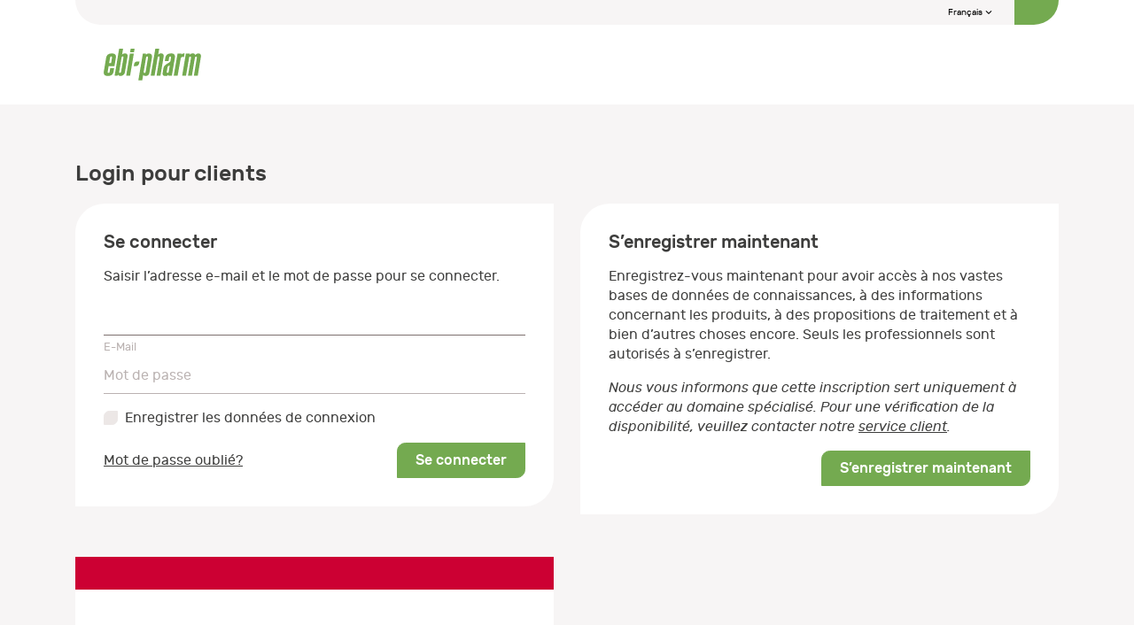

--- FILE ---
content_type: text/html; charset=utf-8
request_url: https://id.ebi-pharm.ch/fr/login?ReturnUrl=%2Fconnect%2Fauth%3Fclient_id%3DEbiOnline.Web%26redirect_uri%3Dhttps%253A%252F%252Fwww.ebi-pharm.ch%252Flogin%26response_type%3Dcode%2520id_token%26scope%3Dopenid%2520profile%2520offline_access%2520profile%2520service-platform%26state%3DOpenIdConnect.AuthenticationProperties%253DDwI3xpz06sCxWrTZlFdiDXrJEdOK8YOq3QfBLgeaXahPIgP6I3gvo-1gbXzXuvHUXNmGCGTsGs8CQsGjYEJYzDubaSWrfueunK9AeiFHADShfYPjRqqvMV0lasB4Y55sannn3mOrZNWZBQG0aoeLkVRXHMoQyXCx5HCbTNg7B16KxHum0S35NQbGHpupWCoOoVxwtS_LO7ONVgUdPmHjc4qTrub2ivON2yV2VH4Z-g7sV_IRJHEJuRZIpEm8CvtwwD5nzMwbO10FCN71kpPkUI14YrbKyQHBsZbjOdd9Zu7zfZdF633-tPToueyOAgLN0dr2L4S4krqSE9Jxnq7Ny6SHNv02BmPhl9u_ZjYqQZQ%26response_mode%3Dform_post%26nonce%3D638574963533832830.ZjRkNmVjMjQtZTUyOS00Zjc2LThiZTUtNWI3M2RlNWNkMTY1ZjMwYjcyYmUtOGZkYS00ODAzLWE5OGYtYTUwMzRhM2RjNTIw%26culture%3Dfr-CH%26x-client-SKU%3DID_NET472%26x-client-ver%3D6.14.1.0&clientId=EbiOnline.Web
body_size: 7113
content:
<!doctype html>
<html lang="fr">
<head>
	<!-- Required meta tags -->
	<meta charset="utf-8">
	<meta name="viewport" content="width=device-width, initial-scale=1, user-scalable=no">

	<link rel="icon" type="image/png" href="/favicon-64x64.png">

	<title> - EbiOnline IdentityServer</title>

	<!-- Global site tag (gtag.js) - Google Analytics -->
	<script async="" src="https://www.googletagmanager.com/gtag/js?id=UA-6431870-5"></script>
	<script>
		window.dataLayer = window.dataLayer || [];
		function gtag(){dataLayer.push(arguments);}
		gtag('js', new Date());
		gtag('config', 'UA-6431870-5');
	</script>
<link href="/css/chunk-043b6cce.014d0b15.css" rel="prefetch"/><link href="/css/chunk-06baeb1e.0aee8be7.css" rel="prefetch"/><link href="/css/chunk-0ad89854.48bc4113.css" rel="prefetch"/><link href="/css/chunk-1c874418.57f4e923.css" rel="prefetch"/><link href="/css/chunk-24b7d709.3fd59e1d.css" rel="prefetch"/><link href="/css/chunk-268364d1.0e433876.css" rel="prefetch"/><link href="/css/chunk-26cb22d0.51f0288d.css" rel="prefetch"/><link href="/css/chunk-2d8a3401.b2b48680.css" rel="prefetch"/><link href="/css/chunk-32c350fa.808c8020.css" rel="prefetch"/><link href="/css/chunk-3c6b1672.0e433876.css" rel="prefetch"/><link href="/css/chunk-41e87a02.2fdb8d54.css" rel="prefetch"/><link href="/css/chunk-4c4d1a2a.0e433876.css" rel="prefetch"/><link href="/css/chunk-5356c882.04712f42.css" rel="prefetch"/><link href="/css/chunk-53f7fd60.3905229b.css" rel="prefetch"/><link href="/css/chunk-54f84ade.d14b5988.css" rel="prefetch"/><link href="/css/chunk-5f8b08d8.70315bec.css" rel="prefetch"/><link href="/css/chunk-5f997c09.33b93897.css" rel="prefetch"/><link href="/css/chunk-5fb8c2b9.0e433876.css" rel="prefetch"/><link href="/css/chunk-60fee7b5.16901977.css" rel="prefetch"/><link href="/css/chunk-6cab874b.0765ac5f.css" rel="prefetch"/><link href="/css/chunk-7403dd8f.d6dfcd40.css" rel="prefetch"/><link href="/css/chunk-777451da.ee4b37b1.css" rel="prefetch"/><link href="/css/chunk-80dd9a90.68d749b3.css" rel="prefetch"/><link href="/css/chunk-c559d4dc.3ffd4eaf.css" rel="prefetch"/><link href="/css/chunk-d3ed42ee.0e433876.css" rel="prefetch"/><link href="/css/chunk-d6c30134.0e433876.css" rel="prefetch"/><link href="/css/chunk-d89ab3d0.0e433876.css" rel="prefetch"/><link href="/css/chunk-dc3e4c62.60139f57.css" rel="prefetch"/><link href="/css/chunk-edf33fee.2fdb8d54.css" rel="prefetch"/><link href="/css/chunk-ef0ea436.d810a226.css" rel="prefetch"/><link href="/css/component-accordion.492bcf21.css" rel="prefetch"/><link href="/css/component-anchorlink.20da42c8.css" rel="prefetch"/><link href="/css/component-article.ff07030b.css" rel="prefetch"/><link href="/css/component-autocomplete.138d755f.css" rel="prefetch"/><link href="/css/component-brands.f1f993f0.css" rel="prefetch"/><link href="/css/component-carousel.1f700a6c.css" rel="prefetch"/><link href="/css/component-carouselteasers.0a44c611.css" rel="prefetch"/><link href="/css/component-dev-grid.9a4ad855.css" rel="prefetch"/><link href="/css/component-dev-icons.3e402fc7.css" rel="prefetch"/><link href="/css/component-education-registration.dadcc007.css" rel="prefetch"/><link href="/css/component-education.9173bd01.css" rel="prefetch"/><link href="/css/component-employees.f5cf7f64.css" rel="prefetch"/><link href="/css/component-expander.fe6bf137.css" rel="prefetch"/><link href="/css/component-expandercard.f67d343f.css" rel="prefetch"/><link href="/css/component-flyout.c0eb547e.css" rel="prefetch"/><link href="/css/component-grid.92c4ee71.css" rel="prefetch"/><link href="/css/component-gridaside.76c711cf.css" rel="prefetch"/><link href="/css/component-gridcolumns.7cbef7a5.css" rel="prefetch"/><link href="/css/component-layout.e33c2762.css" rel="prefetch"/><link href="/css/component-leaf.f37418b6.css" rel="prefetch"/><link href="/css/component-location-edit.0e433876.css" rel="prefetch"/><link href="/css/component-location-edit~component-registration.4126102d.css" rel="prefetch"/><link href="/css/component-location-users.22724581.css" rel="prefetch"/><link href="/css/component-location.936837d3.css" rel="prefetch"/><link href="/css/component-location~component-user.72c80bd0.css" rel="prefetch"/><link href="/css/component-masonrygrid.27a4d502.css" rel="prefetch"/><link href="/css/component-modalwindow.0e433876.css" rel="prefetch"/><link href="/css/component-packshot-download.0602963d.css" rel="prefetch"/><link href="/css/component-packshot.03580cf6.css" rel="prefetch"/><link href="/css/component-placeholder-image.764a1f26.css" rel="prefetch"/><link href="/css/component-product.ffdca7af.css" rel="prefetch"/><link href="/css/component-registration.4a208813.css" rel="prefetch"/><link href="/css/component-search.e93a0d5d.css" rel="prefetch"/><link href="/css/component-subpagelisting.668947bd.css" rel="prefetch"/><link href="/css/component-tabsnavigation.305a0cb7.css" rel="prefetch"/><link href="/css/component-teaser.21cfc40a.css" rel="prefetch"/><link href="/css/component-themecards.0659c4ab.css" rel="prefetch"/><link href="/css/component-time.b7ed543f.css" rel="prefetch"/><link href="/css/component-trustbox.41096963.css" rel="prefetch"/><link href="/css/component-user-educations.c3a4abeb.css" rel="prefetch"/><link href="/css/component-user-services.923da4d6.css" rel="prefetch"/><link href="/css/component-video.c7c9e339.css" rel="prefetch"/><link href="/css/extension-transitionexpand.f959b587.css" rel="prefetch"/><link href="/js/chunk-043b6cce.77af66cf.js" rel="prefetch"/><link href="/js/chunk-06baeb1e.4b428f53.js" rel="prefetch"/><link href="/js/chunk-0ad89854.0f68ccd0.js" rel="prefetch"/><link href="/js/chunk-1c874418.6a3283ed.js" rel="prefetch"/><link href="/js/chunk-24b7d709.443914d9.js" rel="prefetch"/><link href="/js/chunk-268364d1.27cd8078.js" rel="prefetch"/><link href="/js/chunk-26cb22d0.a08c059e.js" rel="prefetch"/><link href="/js/chunk-2d0c7b21.e1e76088.js" rel="prefetch"/><link href="/js/chunk-2d0d624f.3168d9f2.js" rel="prefetch"/><link href="/js/chunk-2d2073d3.92c07012.js" rel="prefetch"/><link href="/js/chunk-2d20e812.29fc7c56.js" rel="prefetch"/><link href="/js/chunk-2d2102c8.d3367a46.js" rel="prefetch"/><link href="/js/chunk-2d22bf8a.e47c37ec.js" rel="prefetch"/><link href="/js/chunk-2d8a3401.01a81bbb.js" rel="prefetch"/><link href="/js/chunk-32c350fa.7354784a.js" rel="prefetch"/><link href="/js/chunk-3c6b1672.c2c6dc32.js" rel="prefetch"/><link href="/js/chunk-41e87a02.d0d0ab26.js" rel="prefetch"/><link href="/js/chunk-4c4d1a2a.8ee73a7c.js" rel="prefetch"/><link href="/js/chunk-5356c882.eb39cfdd.js" rel="prefetch"/><link href="/js/chunk-53f7fd60.f67eca16.js" rel="prefetch"/><link href="/js/chunk-54f84ade.d4909c64.js" rel="prefetch"/><link href="/js/chunk-5f8b08d8.71004247.js" rel="prefetch"/><link href="/js/chunk-5f997c09.30ce1f2f.js" rel="prefetch"/><link href="/js/chunk-5fb8c2b9.d723e9b8.js" rel="prefetch"/><link href="/js/chunk-60fee7b5.01207611.js" rel="prefetch"/><link href="/js/chunk-6cab874b.84d607d3.js" rel="prefetch"/><link href="/js/chunk-7403dd8f.e17ced87.js" rel="prefetch"/><link href="/js/chunk-777451da.21f3531d.js" rel="prefetch"/><link href="/js/chunk-80dd9a90.486fb3e4.js" rel="prefetch"/><link href="/js/chunk-c559d4dc.17c93273.js" rel="prefetch"/><link href="/js/chunk-d3ed42ee.810703ad.js" rel="prefetch"/><link href="/js/chunk-d6c30134.a1c130f5.js" rel="prefetch"/><link href="/js/chunk-d89ab3d0.720cba88.js" rel="prefetch"/><link href="/js/chunk-dc3e4c62.c8c3f1b9.js" rel="prefetch"/><link href="/js/chunk-edf33fee.d68364eb.js" rel="prefetch"/><link href="/js/chunk-ef0ea436.262087dd.js" rel="prefetch"/><link href="/js/component-accordion.b15c182a.js" rel="prefetch"/><link href="/js/component-anchorlink.f63bac67.js" rel="prefetch"/><link href="/js/component-article.a51c7778.js" rel="prefetch"/><link href="/js/component-autocomplete.c92e5c33.js" rel="prefetch"/><link href="/js/component-brands.79394023.js" rel="prefetch"/><link href="/js/component-carousel.739c8beb.js" rel="prefetch"/><link href="/js/component-carouselteasers.79a8d3a5.js" rel="prefetch"/><link href="/js/component-columns.b053897e.js" rel="prefetch"/><link href="/js/component-dev-colors.0d7837bc.js" rel="prefetch"/><link href="/js/component-dev-grid.f5c89777.js" rel="prefetch"/><link href="/js/component-dev-icons.d4f15662.js" rel="prefetch"/><link href="/js/component-dev-rootvariables.4e98694b.js" rel="prefetch"/><link href="/js/component-dev-text.3ac674dc.js" rel="prefetch"/><link href="/js/component-dualooiframe.a742f0d3.js" rel="prefetch"/><link href="/js/component-education-registration.6ef0df81.js" rel="prefetch"/><link href="/js/component-education.d4909b9d.js" rel="prefetch"/><link href="/js/component-employees.f4002eb3.js" rel="prefetch"/><link href="/js/component-expander.2282c9ec.js" rel="prefetch"/><link href="/js/component-expandercard.2ae3d06b.js" rel="prefetch"/><link href="/js/component-flyout.336094e2.js" rel="prefetch"/><link href="/js/component-grid.b42e282a.js" rel="prefetch"/><link href="/js/component-gridaside.67bbe127.js" rel="prefetch"/><link href="/js/component-gridcolumns.c3e89c3b.js" rel="prefetch"/><link href="/js/component-layout.48e6468a.js" rel="prefetch"/><link href="/js/component-leaf.91d2de4d.js" rel="prefetch"/><link href="/js/component-location-edit.9652cb89.js" rel="prefetch"/><link href="/js/component-location-edit~component-registration.d5178ff7.js" rel="prefetch"/><link href="/js/component-location-users.e44f4041.js" rel="prefetch"/><link href="/js/component-location.447d298f.js" rel="prefetch"/><link href="/js/component-location~component-user.baf4ad40.js" rel="prefetch"/><link href="/js/component-masonrygrid.5177f8cd.js" rel="prefetch"/><link href="/js/component-modalwindow.2c51f99c.js" rel="prefetch"/><link href="/js/component-offer.b5cda35e.js" rel="prefetch"/><link href="/js/component-packshot-add-download-list.d4101773.js" rel="prefetch"/><link href="/js/component-packshot-download.1fb7bf27.js" rel="prefetch"/><link href="/js/component-packshot.04ed6a3e.js" rel="prefetch"/><link href="/js/component-placeholder-image.599a14e1.js" rel="prefetch"/><link href="/js/component-product.d202f09d.js" rel="prefetch"/><link href="/js/component-registration.0441f941.js" rel="prefetch"/><link href="/js/component-search.293a0e73.js" rel="prefetch"/><link href="/js/component-subpagelisting.fae74f6e.js" rel="prefetch"/><link href="/js/component-tabsnavigation.323ecf54.js" rel="prefetch"/><link href="/js/component-teaser.1783bbad.js" rel="prefetch"/><link href="/js/component-themecards.b2873cd5.js" rel="prefetch"/><link href="/js/component-time.6aebadcb.js" rel="prefetch"/><link href="/js/component-trustbox.de903747.js" rel="prefetch"/><link href="/js/component-user-educations.08ebe1dc.js" rel="prefetch"/><link href="/js/component-user-services.4fbbdd03.js" rel="prefetch"/><link href="/js/component-user.866bab9c.js" rel="prefetch"/><link href="/js/component-video.87be7f43.js" rel="prefetch"/><link href="/js/extension-transitionexpand.d0a7f518.js" rel="prefetch"/><link href="/css/app.9cb8a54e.css" rel="preload" as="style"/><link href="/js/app.ca868786.js" rel="preload" as="script"/><link href="/js/chunk-vendors.7147d116.js" rel="preload" as="script"/><link href="/css/app.9cb8a54e.css" rel="stylesheet"/></head>
<body>
	<div id="app">
		


<header>
	<div class="container">
		<nav-meta>
			<c-flyout class="meta-action languageswitch">
				<template #button>Fran&#xE7;ais</template>

					<c-flyout-item href="/login?ReturnUrl=%2Fconnect%2Fauth%3Fclient_id%3DEbiOnline.Web%26redirect_uri%3Dhttps%253A%252F%252Fwww.ebi-pharm.ch%252Flogin%26response_type%3Dcode%2520id_token%26scope%3Dopenid%2520profile%2520offline_access%2520profile%2520service-platform%26state%3DOpenIdConnect.AuthenticationProperties%[base64]%26response_mode%3Dform_post%26nonce%3D638574963533832830.ZjRkNmVjMjQtZTUyOS00Zjc2LThiZTUtNWI3M2RlNWNkMTY1ZjMwYjcyYmUtOGZkYS00ODAzLWE5OGYtYTUwMzRhM2RjNTIw%26culture%3Dfr-CH%26x-client-SKU%3DID_NET472%26x-client-ver%3D6.14.1.0&amp;clientId=EbiOnline.Web" >Allemand</c-flyout-item>
					<c-flyout-item href="/fr/login?ReturnUrl=%2Fconnect%2Fauth%3Fclient_id%3DEbiOnline.Web%26redirect_uri%3Dhttps%253A%252F%252Fwww.ebi-pharm.ch%252Flogin%26response_type%3Dcode%2520id_token%26scope%3Dopenid%2520profile%2520offline_access%2520profile%2520service-platform%26state%3DOpenIdConnect.AuthenticationProperties%[base64]%26response_mode%3Dform_post%26nonce%3D638574963533832830.ZjRkNmVjMjQtZTUyOS00Zjc2LThiZTUtNWI3M2RlNWNkMTY1ZjMwYjcyYmUtOGZkYS00ODAzLWE5OGYtYTUwMzRhM2RjNTIw%26culture%3Dfr-CH%26x-client-SKU%3DID_NET472%26x-client-ver%3D6.14.1.0&amp;clientId=EbiOnline.Web" active>Fran&#xE7;ais</c-flyout-item>
			</c-flyout>
		</nav-meta>

		<nav-main hide-search>
			<template #logo>
                <a class="logo" href="https://localhost:5020/fr">
					<img src="/images/logo-ebi-pharm.svg" alt="ebi-pharm logo"/>
				</a>
			</template>

			<template #mobile-metanavigation>
				<nav-meta mobile>
					<c-flyout class="meta-action languageswitch" show disabled>
						<template #button>Fran&#xE7;ais</template>

							<c-flyout-item href="/login?ReturnUrl=%2Fconnect%2Fauth%3Fclient_id%3DEbiOnline.Web%26redirect_uri%3Dhttps%253A%252F%252Fwww.ebi-pharm.ch%252Flogin%26response_type%3Dcode%2520id_token%26scope%3Dopenid%2520profile%2520offline_access%2520profile%2520service-platform%26state%3DOpenIdConnect.AuthenticationProperties%[base64]%26response_mode%3Dform_post%26nonce%3D638574963533832830.ZjRkNmVjMjQtZTUyOS00Zjc2LThiZTUtNWI3M2RlNWNkMTY1ZjMwYjcyYmUtOGZkYS00ODAzLWE5OGYtYTUwMzRhM2RjNTIw%26culture%3Dfr-CH%26x-client-SKU%3DID_NET472%26x-client-ver%3D6.14.1.0&amp;clientId=EbiOnline.Web" >Allemand</c-flyout-item>
							<c-flyout-item href="/fr/login?ReturnUrl=%2Fconnect%2Fauth%3Fclient_id%3DEbiOnline.Web%26redirect_uri%3Dhttps%253A%252F%252Fwww.ebi-pharm.ch%252Flogin%26response_type%3Dcode%2520id_token%26scope%3Dopenid%2520profile%2520offline_access%2520profile%2520service-platform%26state%3DOpenIdConnect.AuthenticationProperties%[base64]%26response_mode%3Dform_post%26nonce%3D638574963533832830.ZjRkNmVjMjQtZTUyOS00Zjc2LThiZTUtNWI3M2RlNWNkMTY1ZjMwYjcyYmUtOGZkYS00ODAzLWE5OGYtYTUwMzRhM2RjNTIw%26culture%3Dfr-CH%26x-client-SKU%3DID_NET472%26x-client-ver%3D6.14.1.0&amp;clientId=EbiOnline.Web" active>Fran&#xE7;ais</c-flyout-item>
					</c-flyout>
				</nav-meta>
			</template>
		</nav-main>
	</div>
</header>


		<main>
			<div class="container">
				
<h1>Login pour clients</h1>

<b-row cols="1" cols-lg="2">
	<b-col class="mb-5">
		<c-leaf>
			<form id="LoginForm" method="post" role="form" action="/fr/Login?returnurl=%2Fconnect%2Fauth%3Fclient_id%3DEbiOnline.Web%26redirect_uri%3Dhttps%253A%252F%252Fwww.ebi-pharm.ch%252Flogin%26response_type%3Dcode%2520id_token%26scope%3Dopenid%2520profile%2520offline_access%2520profile%2520service-platform%26state%3DOpenIdConnect.AuthenticationProperties%[base64]%26response_mode%3Dform_post%26nonce%3D638574963533832830.ZjRkNmVjMjQtZTUyOS00Zjc2LThiZTUtNWI3M2RlNWNkMTY1ZjMwYjcyYmUtOGZkYS00ODAzLWE5OGYtYTUwMzRhM2RjNTIw%26culture%3Dfr-CH%26x-client-SKU%3DID_NET472%26x-client-ver%3D6.14.1.0&amp;clientid=EbiOnline.Web">
				

				<h2>Se connecter</h2>
				<p>Saisir l&#x2019;adresse e-mail et le mot de passe pour se connecter.</p>


				<control-input
					id="Email"
					name="Email"
					type="email"
					label="E-Mail"
					value=""
					:required="true"
					:autofocus="true"
					autocomplete="username"
					form="LoginForm"
					:validations="{ required: $root.validators.required, email: $root.validators.email }"
					:feedbacks-invalid="{ required: 'Veuillez saisir une adresse e-mail valide', email: 'Veuillez saisir une adresse e-mail valide' }"
				></control-input>

				<control-input
					id="Password"
					name="Password"
					type="password"
					label="Mot de passe"
					:required="true"
					autocomplete="current-password"
					form="LoginForm"
					:validations="{ required: $root.validators.required }"
					:feedbacks-invalid="{ required: 'Veuillez saisir votre mot de passe' }"
				></control-input>

				<control-checkbox
					id="RememberMe"
					name="RememberMe"
					form="LoginForm"
					:options="[{ text: 'Enregistrer les donn&#xE9;es de connexion', value: true }]"
				></control-checkbox>

				<b-form-row class="justify-content-between align-items-center">
					<b-col cols="auto">
						<a href="/fr/PasswordReset?returnurl=%2Fconnect%2Fauth%3Fclient_id%3DEbiOnline.Web%26redirect_uri%3Dhttps%253A%252F%252Fwww.ebi-pharm.ch%252Flogin%26response_type%3Dcode%2520id_token%26scope%3Dopenid%2520profile%2520offline_access%2520profile%2520service-platform%26state%3DOpenIdConnect.AuthenticationProperties%[base64]%26response_mode%3Dform_post%26nonce%3D638574963533832830.ZjRkNmVjMjQtZTUyOS00Zjc2LThiZTUtNWI3M2RlNWNkMTY1ZjMwYjcyYmUtOGZkYS00ODAzLWE5OGYtYTUwMzRhM2RjNTIw%26culture%3Dfr-CH%26x-client-SKU%3DID_NET472%26x-client-ver%3D6.14.1.0&amp;clientid=EbiOnline.Web">Mot de passe oubli&#xE9;?</a>
					</b-col>

					<b-col cols="auto">
						<b-button type="submit" variant="primary">Se connecter</b-button>
					</b-col>
				</b-form-row>
			<input name="__RequestVerificationToken" type="hidden" value="CfDJ8M9oevNEh-JJsfKtVXkyTXstV2SFr0_-q8aQP4GntVA4N49cP8iP1wlYcx-tgLcm_L-DjmsY19UWohOLHFFY8CbXbHOPEqJCgUBu5yymFVQI77xG7uaT5dgPGAvTbk1alDNpsMmqZGIZCuFw-fxJPyA" /></form>
		</c-leaf>
	</b-col>

<b-col class="mb-5">
	<c-leaf>
		<h2>S&#x2019;enregistrer maintenant</h2>
		<p>Enregistrez-vous maintenant pour avoir acc&#xE8;s &#xE0; nos vastes bases de donn&#xE9;es de connaissances, &#xE0; des informations concernant les produits, &#xE0; des propositions de traitement et &#xE0; bien d&#x2019;autres choses encore. Seuls les professionnels sont autoris&#xE9;s &#xE0; s&#x2019;enregistrer.</p>
		<p>
			<i>Nous vous informons que cette inscription sert uniquement à accéder au domaine spécialisé. Pour une vérification de la disponibilité, veuillez contacter notre <a href="https://www.ebi-pharm.ch/fr/entreprise/contact" target="_blank">service client</a>.</i>
		</p>
		<b-form-row class="justify-content-between align-items-center">
			<b-col cols="auto"></b-col>

			<b-col cols="auto">
				<a class="btn btn-primary" href="/fr/Register?returnurl=%2Fconnect%2Fauth%3Fclient_id%3DEbiOnline.Web%26redirect_uri%3Dhttps%253A%252F%252Fwww.ebi-pharm.ch%252Flogin%26response_type%3Dcode%2520id_token%26scope%3Dopenid%2520profile%2520offline_access%2520profile%2520service-platform%26state%3DOpenIdConnect.AuthenticationProperties%[base64]%26response_mode%3Dform_post%26nonce%3D638574963533832830.ZjRkNmVjMjQtZTUyOS00Zjc2LThiZTUtNWI3M2RlNWNkMTY1ZjMwYjcyYmUtOGZkYS00ODAzLWE5OGYtYTUwMzRhM2RjNTIw%26culture%3Dfr-CH%26x-client-SKU%3DID_NET472%26x-client-ver%3D6.14.1.0&amp;clientid=EbiOnline.Web">S&#x2019;enregistrer maintenant</a>
			</b-col>
		</b-form-row>
	</c-leaf>
</b-col>
		<b-col>
			<div class="doccheck">
				<div class="doccheck-h"></div>
				<div class="doccheck-b"></div>
				<div class="doccheck-f"></div>

				<iframe
					align="left" frameborder="0" scrolling="no"
					width="311" height="188"
					name="dc_login_iframe" id="dc_login_iframe"
					allowtransparency="true"
					title="DocCheck Login"
					src="https://login.doccheck.com/code/chfr/2000000008341/login_m/?redirect_uri=https%3a%2f%2fid.ebi-pharm.ch%2fExternalLogin%3freturnUrl%3d%252Fconnect%252Fauth%253Fclient_id%253DEbiOnline.Web%2526redirect_uri%253Dhttps%25253A%25252F%25252Fwww.ebi-pharm.ch%25252Flogin%2526response_type%253Dcode%252520id_token%2526scope%253Dopenid%252520profile%252520offline_access%252520profile%252520service-platform%2526state%253DOpenIdConnect.AuthenticationProperties%[base64]%2526response_mode%253Dform_post%2526nonce%253D638574963533832830.ZjRkNmVjMjQtZTUyOS00Zjc2LThiZTUtNWI3M2RlNWNkMTY1ZjMwYjcyYmUtOGZkYS00ODAzLWE5OGYtYTUwMzRhM2RjNTIw%2526culture%253Dfr-CH%2526x-client-SKU%253DID_NET472%2526x-client-ver%253D6.14.1.0%26clientId%3dEbiOnline.Web">
					<a href="https://login.doccheck.com/code/chfr/2000000008341/login_m/?redirect_uri=https%3a%2f%2fid.ebi-pharm.ch%2fExternalLogin%3freturnUrl%3d%252Fconnect%252Fauth%253Fclient_id%253DEbiOnline.Web%2526redirect_uri%253Dhttps%25253A%25252F%25252Fwww.ebi-pharm.ch%25252Flogin%2526response_type%253Dcode%252520id_token%2526scope%253Dopenid%252520profile%252520offline_access%252520profile%252520service-platform%2526state%253DOpenIdConnect.AuthenticationProperties%[base64]%2526response_mode%253Dform_post%2526nonce%253D638574963533832830.ZjRkNmVjMjQtZTUyOS00Zjc2LThiZTUtNWI3M2RlNWNkMTY1ZjMwYjcyYmUtOGZkYS00ODAzLWE5OGYtYTUwMzRhM2RjNTIw%2526culture%253Dfr-CH%2526x-client-SKU%253DID_NET472%2526x-client-ver%253D6.14.1.0%26clientId%3dEbiOnline.Web" target="_blank">DocCheck Login</a>
				</iframe>
			</div>
			<c-leaf style="border-top-left-radius: 0;">
				<p>Lors de la premi&#xE8;re connexion via DocCheck, le processus d&#x27;enregistrement d&#x27;ebi-pharm est effectu&#xE9; une seule fois. Ensuite, le login DocCheck peut &#xEA;tre utilis&#xE9;.</p>
			</c-leaf>
		</b-col>
</b-row>


			</div>
		</main>
	</div>

	
	

<script>

		var servicePlatformConfiguration = {"baseUrl":"https://platform.ebi-pharm.ch","isOnline":true,"accessToken":null};
		var guiConfiguration = {"localUrls":["platform.ebi-pharm.ch","preview.ebi-pharm.ch","ebi-pharm.ch","www.ebi-pharm.ch","id.ebi-pharm.ch","ebi-pharm.easylearn.ch"]};
		var globalTranslations = {"components_controls_file_label_idle":"glisser les fichiers ici,{br}ou ensuite {browse}.","components_controls_file_label_browse":"rechercher","components_controls_file_label_invalidField":"Fichiers non valides téléchargés","components_controls_file_label_fileWaitingForSize":"Attente de la taille des fichiers","components_controls_file_label_fileSizeNotAvailable":"Taille du fichier non disponible","components_controls_file_label_fileLoading":"Chargement du fichier","components_controls_file_label_fileLoadError":"Erreur pendant le chargement du fichier","components_controls_file_label_fileProcessing":"Téléchargement sur le serveur","components_controls_file_label_fileProcessingComplete":"Téléchargement terminé","components_controls_file_label_fileProcessingAborted":"Téléchargement annulé","components_controls_file_label_fileProcessingError":"Erreur lors du téléchargement","components_controls_file_label_fileProcessingRevertError":"Erreur lors de la réinitialisation","components_controls_file_label_fileRemoveError":"Erreur lors de la suppression","components_controls_file_label_tapToCancel":"Cliquer pour annuler","components_controls_file_label_tapToRetry":"Cliquez pour réessayer","components_controls_file_label_tapToUndo":"Cliquer pour réinitialiser","components_controls_file_label_buttonRemoveItem":"Supprimer","components_controls_file_label_buttonAbortItemLoad":"Annuler","components_controls_file_label_buttonRetryItemLoad":"Répéter","components_controls_file_label_buttonAbortItemProcessing":"Annuler","components_controls_file_label_buttonUndoItemProcessing":"Annuler","components_controls_file_label_buttonRetryItemProcessing":"Répéter","components_controls_file_label_buttonProcessItem":"Démarrer le téléchargement","components_controls_file_label_buttonDownloadItem":"Télécharger le fichier","components_controls_file_label_fileTypeNotAllowed":"Type de fichier illégal","components_controls_file_label_fileExpectedTypes":"Autorisé : {allTypes}","components_controls_file_label_maxFileSizeExceeded":"Le fichier est trop volumineux","components_controls_file_label_maxFileSize":"Autorisé : {filesize}","components_controls_file_label_maxTotalFileSizeExceeded":"Le paquet de mémoire est trop grand","components_controls_file_label_maxTotalFileSize":"Autorisé : {filesize}"};
	</script>

<script type="text/javascript" src="/js/chunk-vendors.7147d116.js"></script><script type="text/javascript" src="/js/app.ca868786.js"></script></body>
</html>


--- FILE ---
content_type: text/javascript
request_url: https://id.ebi-pharm.ch/js/app.ca868786.js
body_size: 51429
content:
(function(e){function t(t){for(var i,o,r=t[0],s=t[1],d=t[2],l=0,u=[];l<r.length;l++)o=r[l],Object.prototype.hasOwnProperty.call(a,o)&&a[o]&&u.push(a[o][0]),a[o]=0;for(i in s)Object.prototype.hasOwnProperty.call(s,i)&&(e[i]=s[i]);f&&f(t);while(u.length)u.shift()();return c.push.apply(c,d||[]),n()}function n(){for(var e,t=0;t<c.length;t++){for(var n=c[t],i=!0,o=1;o<n.length;o++){var r=n[o];0!==a[r]&&(i=!1)}i&&(c.splice(t--,1),e=s(s.s=n[0]))}return e}var i={},o={app:0},a={app:0},c=[];function r(e){return s.p+"js/"+({"component-accordion":"component-accordion","component-anchorlink":"component-anchorlink","component-article":"component-article","component-autocomplete":"component-autocomplete","component-brands":"component-brands","component-carousel":"component-carousel","component-carouselteasers":"component-carouselteasers","component-columns":"component-columns","component-dev-colors":"component-dev-colors","component-dev-grid":"component-dev-grid","component-dev-icons":"component-dev-icons","component-dev-rootvariables":"component-dev-rootvariables","component-dev-text":"component-dev-text","component-dualooiframe":"component-dualooiframe","component-education":"component-education","component-education-registration":"component-education-registration","component-employees":"component-employees","component-expander":"component-expander","component-expandercard":"component-expandercard","component-flyout":"component-flyout","component-grid":"component-grid","component-gridaside":"component-gridaside","component-gridcolumns":"component-gridcolumns","component-layout":"component-layout","component-leaf":"component-leaf","component-location-edit~component-registration":"component-location-edit~component-registration","component-location-edit":"component-location-edit","component-registration":"component-registration","component-location-users":"component-location-users","component-location~component-user":"component-location~component-user","component-location":"component-location","component-user":"component-user","component-masonrygrid":"component-masonrygrid","component-modalwindow":"component-modalwindow","component-offer":"component-offer","component-packshot":"component-packshot","component-packshot-add-download-list":"component-packshot-add-download-list","component-packshot-download":"component-packshot-download","component-placeholder-image":"component-placeholder-image","component-product":"component-product","component-search":"component-search","component-subpagelisting":"component-subpagelisting","component-tabsnavigation":"component-tabsnavigation","component-teaser":"component-teaser","component-themecards":"component-themecards","component-time":"component-time","component-trustbox":"component-trustbox","component-user-educations":"component-user-educations","component-user-services":"component-user-services","component-video":"component-video","extension-transitionexpand":"extension-transitionexpand"}[e]||e)+"."+{"chunk-043b6cce":"77af66cf","chunk-32c350fa":"7354784a","chunk-c559d4dc":"17c93273","chunk-06baeb1e":"4b428f53","chunk-0ad89854":"0f68ccd0","chunk-1c874418":"6a3283ed","chunk-24b7d709":"443914d9","chunk-268364d1":"27cd8078","chunk-26cb22d0":"a08c059e","chunk-2d0c7b21":"e1e76088","chunk-2d0d624f":"3168d9f2","chunk-2d2073d3":"92c07012","chunk-2d20e812":"29fc7c56","chunk-2d2102c8":"d3367a46","chunk-2d22bf8a":"e47c37ec","chunk-2d8a3401":"01a81bbb","chunk-3c6b1672":"c2c6dc32","chunk-41e87a02":"d0d0ab26","chunk-4c4d1a2a":"8ee73a7c","chunk-5356c882":"eb39cfdd","chunk-53f7fd60":"f67eca16","chunk-54f84ade":"d4909c64","chunk-5f8b08d8":"71004247","chunk-5f997c09":"30ce1f2f","chunk-5fb8c2b9":"d723e9b8","chunk-60fee7b5":"01207611","chunk-6cab874b":"84d607d3","chunk-7403dd8f":"e17ced87","chunk-777451da":"21f3531d","chunk-80dd9a90":"486fb3e4","chunk-d3ed42ee":"810703ad","chunk-d6c30134":"a1c130f5","chunk-d89ab3d0":"720cba88","chunk-dc3e4c62":"c8c3f1b9","chunk-edf33fee":"d68364eb","chunk-ef0ea436":"262087dd","component-accordion":"b15c182a","component-anchorlink":"f63bac67","component-article":"a51c7778","component-autocomplete":"c92e5c33","component-brands":"79394023","component-carousel":"739c8beb","component-carouselteasers":"79a8d3a5","component-columns":"b053897e","component-dev-colors":"0d7837bc","component-dev-grid":"f5c89777","component-dev-icons":"d4f15662","component-dev-rootvariables":"4e98694b","component-dev-text":"3ac674dc","component-dualooiframe":"a742f0d3","component-education":"d4909b9d","component-education-registration":"6ef0df81","component-employees":"f4002eb3","component-expander":"2282c9ec","component-expandercard":"2ae3d06b","component-flyout":"336094e2","component-grid":"b42e282a","component-gridaside":"67bbe127","component-gridcolumns":"c3e89c3b","component-layout":"48e6468a","component-leaf":"91d2de4d","component-location-edit~component-registration":"d5178ff7","component-location-edit":"9652cb89","component-registration":"0441f941","component-location-users":"e44f4041","component-location~component-user":"baf4ad40","component-location":"447d298f","component-user":"866bab9c","component-masonrygrid":"5177f8cd","component-modalwindow":"2c51f99c","component-offer":"b5cda35e","component-packshot":"04ed6a3e","component-packshot-add-download-list":"d4101773","component-packshot-download":"1fb7bf27","component-placeholder-image":"599a14e1","component-product":"d202f09d","component-search":"293a0e73","component-subpagelisting":"fae74f6e","component-tabsnavigation":"323ecf54","component-teaser":"1783bbad","component-themecards":"b2873cd5","component-time":"6aebadcb","component-trustbox":"de903747","component-user-educations":"08ebe1dc","component-user-services":"4fbbdd03","component-video":"87be7f43","extension-transitionexpand":"d0a7f518"}[e]+".js"}function s(t){if(i[t])return i[t].exports;var n=i[t]={i:t,l:!1,exports:{}};return e[t].call(n.exports,n,n.exports,s),n.l=!0,n.exports}s.e=function(e){var t=[],n={"chunk-043b6cce":1,"chunk-32c350fa":1,"chunk-c559d4dc":1,"chunk-06baeb1e":1,"chunk-0ad89854":1,"chunk-1c874418":1,"chunk-24b7d709":1,"chunk-268364d1":1,"chunk-26cb22d0":1,"chunk-2d8a3401":1,"chunk-3c6b1672":1,"chunk-41e87a02":1,"chunk-4c4d1a2a":1,"chunk-5356c882":1,"chunk-53f7fd60":1,"chunk-54f84ade":1,"chunk-5f8b08d8":1,"chunk-5f997c09":1,"chunk-5fb8c2b9":1,"chunk-60fee7b5":1,"chunk-6cab874b":1,"chunk-7403dd8f":1,"chunk-777451da":1,"chunk-80dd9a90":1,"chunk-d3ed42ee":1,"chunk-d6c30134":1,"chunk-d89ab3d0":1,"chunk-dc3e4c62":1,"chunk-edf33fee":1,"chunk-ef0ea436":1,"component-accordion":1,"component-anchorlink":1,"component-article":1,"component-autocomplete":1,"component-brands":1,"component-carousel":1,"component-carouselteasers":1,"component-dev-grid":1,"component-dev-icons":1,"component-education":1,"component-education-registration":1,"component-employees":1,"component-expander":1,"component-expandercard":1,"component-flyout":1,"component-grid":1,"component-gridaside":1,"component-gridcolumns":1,"component-layout":1,"component-leaf":1,"component-location-edit~component-registration":1,"component-location-edit":1,"component-registration":1,"component-location-users":1,"component-location~component-user":1,"component-location":1,"component-masonrygrid":1,"component-modalwindow":1,"component-packshot":1,"component-packshot-download":1,"component-placeholder-image":1,"component-product":1,"component-search":1,"component-subpagelisting":1,"component-tabsnavigation":1,"component-teaser":1,"component-themecards":1,"component-time":1,"component-trustbox":1,"component-user-educations":1,"component-user-services":1,"component-video":1,"extension-transitionexpand":1};o[e]?t.push(o[e]):0!==o[e]&&n[e]&&t.push(o[e]=new Promise((function(t,n){for(var i="css/"+({"component-accordion":"component-accordion","component-anchorlink":"component-anchorlink","component-article":"component-article","component-autocomplete":"component-autocomplete","component-brands":"component-brands","component-carousel":"component-carousel","component-carouselteasers":"component-carouselteasers","component-columns":"component-columns","component-dev-colors":"component-dev-colors","component-dev-grid":"component-dev-grid","component-dev-icons":"component-dev-icons","component-dev-rootvariables":"component-dev-rootvariables","component-dev-text":"component-dev-text","component-dualooiframe":"component-dualooiframe","component-education":"component-education","component-education-registration":"component-education-registration","component-employees":"component-employees","component-expander":"component-expander","component-expandercard":"component-expandercard","component-flyout":"component-flyout","component-grid":"component-grid","component-gridaside":"component-gridaside","component-gridcolumns":"component-gridcolumns","component-layout":"component-layout","component-leaf":"component-leaf","component-location-edit~component-registration":"component-location-edit~component-registration","component-location-edit":"component-location-edit","component-registration":"component-registration","component-location-users":"component-location-users","component-location~component-user":"component-location~component-user","component-location":"component-location","component-user":"component-user","component-masonrygrid":"component-masonrygrid","component-modalwindow":"component-modalwindow","component-offer":"component-offer","component-packshot":"component-packshot","component-packshot-add-download-list":"component-packshot-add-download-list","component-packshot-download":"component-packshot-download","component-placeholder-image":"component-placeholder-image","component-product":"component-product","component-search":"component-search","component-subpagelisting":"component-subpagelisting","component-tabsnavigation":"component-tabsnavigation","component-teaser":"component-teaser","component-themecards":"component-themecards","component-time":"component-time","component-trustbox":"component-trustbox","component-user-educations":"component-user-educations","component-user-services":"component-user-services","component-video":"component-video","extension-transitionexpand":"extension-transitionexpand"}[e]||e)+"."+{"chunk-043b6cce":"014d0b15","chunk-32c350fa":"808c8020","chunk-c559d4dc":"3ffd4eaf","chunk-06baeb1e":"0aee8be7","chunk-0ad89854":"48bc4113","chunk-1c874418":"57f4e923","chunk-24b7d709":"3fd59e1d","chunk-268364d1":"0e433876","chunk-26cb22d0":"51f0288d","chunk-2d0c7b21":"31d6cfe0","chunk-2d0d624f":"31d6cfe0","chunk-2d2073d3":"31d6cfe0","chunk-2d20e812":"31d6cfe0","chunk-2d2102c8":"31d6cfe0","chunk-2d22bf8a":"31d6cfe0","chunk-2d8a3401":"b2b48680","chunk-3c6b1672":"0e433876","chunk-41e87a02":"2fdb8d54","chunk-4c4d1a2a":"0e433876","chunk-5356c882":"04712f42","chunk-53f7fd60":"3905229b","chunk-54f84ade":"d14b5988","chunk-5f8b08d8":"70315bec","chunk-5f997c09":"33b93897","chunk-5fb8c2b9":"0e433876","chunk-60fee7b5":"16901977","chunk-6cab874b":"0765ac5f","chunk-7403dd8f":"d6dfcd40","chunk-777451da":"ee4b37b1","chunk-80dd9a90":"68d749b3","chunk-d3ed42ee":"0e433876","chunk-d6c30134":"0e433876","chunk-d89ab3d0":"0e433876","chunk-dc3e4c62":"60139f57","chunk-edf33fee":"2fdb8d54","chunk-ef0ea436":"d810a226","component-accordion":"492bcf21","component-anchorlink":"20da42c8","component-article":"ff07030b","component-autocomplete":"138d755f","component-brands":"f1f993f0","component-carousel":"1f700a6c","component-carouselteasers":"0a44c611","component-columns":"31d6cfe0","component-dev-colors":"31d6cfe0","component-dev-grid":"9a4ad855","component-dev-icons":"3e402fc7","component-dev-rootvariables":"31d6cfe0","component-dev-text":"31d6cfe0","component-dualooiframe":"31d6cfe0","component-education":"9173bd01","component-education-registration":"dadcc007","component-employees":"f5cf7f64","component-expander":"fe6bf137","component-expandercard":"f67d343f","component-flyout":"c0eb547e","component-grid":"92c4ee71","component-gridaside":"76c711cf","component-gridcolumns":"7cbef7a5","component-layout":"e33c2762","component-leaf":"f37418b6","component-location-edit~component-registration":"4126102d","component-location-edit":"0e433876","component-registration":"4a208813","component-location-users":"22724581","component-location~component-user":"72c80bd0","component-location":"936837d3","component-user":"31d6cfe0","component-masonrygrid":"27a4d502","component-modalwindow":"0e433876","component-offer":"31d6cfe0","component-packshot":"03580cf6","component-packshot-add-download-list":"31d6cfe0","component-packshot-download":"0602963d","component-placeholder-image":"764a1f26","component-product":"ffdca7af","component-search":"e93a0d5d","component-subpagelisting":"668947bd","component-tabsnavigation":"305a0cb7","component-teaser":"21cfc40a","component-themecards":"0659c4ab","component-time":"b7ed543f","component-trustbox":"41096963","component-user-educations":"c3a4abeb","component-user-services":"923da4d6","component-video":"c7c9e339","extension-transitionexpand":"f959b587"}[e]+".css",a=s.p+i,c=document.getElementsByTagName("link"),r=0;r<c.length;r++){var d=c[r],l=d.getAttribute("data-href")||d.getAttribute("href");if("stylesheet"===d.rel&&(l===i||l===a))return t()}var u=document.getElementsByTagName("style");for(r=0;r<u.length;r++){d=u[r],l=d.getAttribute("data-href");if(l===i||l===a)return t()}var f=document.createElement("link");f.rel="stylesheet",f.type="text/css",f.onload=t,f.onerror=function(t){var i=t&&t.target&&t.target.src||a,c=new Error("Loading CSS chunk "+e+" failed.\n("+i+")");c.code="CSS_CHUNK_LOAD_FAILED",c.request=i,delete o[e],f.parentNode.removeChild(f),n(c)},f.href=a;var m=document.getElementsByTagName("head")[0];m.appendChild(f)})).then((function(){o[e]=0})));var i=a[e];if(0!==i)if(i)t.push(i[2]);else{var c=new Promise((function(t,n){i=a[e]=[t,n]}));t.push(i[2]=c);var d,l=document.createElement("script");l.charset="utf-8",l.timeout=120,s.nc&&l.setAttribute("nonce",s.nc),l.src=r(e);var u=new Error;d=function(t){l.onerror=l.onload=null,clearTimeout(f);var n=a[e];if(0!==n){if(n){var i=t&&("load"===t.type?"missing":t.type),o=t&&t.target&&t.target.src;u.message="Loading chunk "+e+" failed.\n("+i+": "+o+")",u.name="ChunkLoadError",u.type=i,u.request=o,n[1](u)}a[e]=void 0}};var f=setTimeout((function(){d({type:"timeout",target:l})}),12e4);l.onerror=l.onload=d,document.head.appendChild(l)}return Promise.all(t)},s.m=e,s.c=i,s.d=function(e,t,n){s.o(e,t)||Object.defineProperty(e,t,{enumerable:!0,get:n})},s.r=function(e){"undefined"!==typeof Symbol&&Symbol.toStringTag&&Object.defineProperty(e,Symbol.toStringTag,{value:"Module"}),Object.defineProperty(e,"__esModule",{value:!0})},s.t=function(e,t){if(1&t&&(e=s(e)),8&t)return e;if(4&t&&"object"===typeof e&&e&&e.__esModule)return e;var n=Object.create(null);if(s.r(n),Object.defineProperty(n,"default",{enumerable:!0,value:e}),2&t&&"string"!=typeof e)for(var i in e)s.d(n,i,function(t){return e[t]}.bind(null,i));return n},s.n=function(e){var t=e&&e.__esModule?function(){return e["default"]}:function(){return e};return s.d(t,"a",t),t},s.o=function(e,t){return Object.prototype.hasOwnProperty.call(e,t)},s.p="/",s.oe=function(e){throw console.error(e),e};var d=window["webpackJsonp"]=window["webpackJsonp"]||[],l=d.push.bind(d);d.push=t,d=d.slice();for(var u=0;u<d.length;u++)t(d[u]);var f=l;c.push([0,"chunk-vendors"]),n()})({0:function(e,t,n){e.exports=n("56d7")},"09ec":function(e,t,n){"use strict";n.r(t),t["default"]={decimal:{style:"decimal",useGrouping:!0},currency:{style:"currency",useGrouping:!0},currencynumber:{style:"decimal",useGrouping:!0}}},"101f":function(e,t,n){"use strict";n.d(t,"a",(function(){return c})),n.d(t,"b",(function(){return u}));var i=n("a026"),o=n("1dce"),a=n.n(o);i["default"].use(a.a);var c=a.a,r=n("54f9");i["default"].$app=i["default"].$app||{},i["default"].$app.vuelidate=c,i["default"].$app.vuelidate.version=r["a"];var s=n("53ca"),d={required:function(e){if(Array.isArray(e))return!!e.length;if(void 0===e||null===e)return!1;if(!1===e)return!1;if(e instanceof Date)return!isNaN(e.getTime());if("object"===Object(s["a"])(e)){for(var t in e)return!0;return!1}return!!String(e).length}},l=n("b5ae"),u=Object.assign({},l,d)},"14cf":function(e,t,n){"use strict";n.d(t,"t",(function(){return i})),n.d(t,"g",(function(){return o})),n.d(t,"e",(function(){return a})),n.d(t,"f",(function(){return c})),n.d(t,"d",(function(){return r})),n.d(t,"c",(function(){return s})),n.d(t,"h",(function(){return d})),n.d(t,"l",(function(){return l})),n.d(t,"q",(function(){return u})),n.d(t,"o",(function(){return f})),n.d(t,"n",(function(){return m})),n.d(t,"p",(function(){return b})),n.d(t,"j",(function(){return p})),n.d(t,"r",(function(){return g})),n.d(t,"b",(function(){return h})),n.d(t,"a",(function(){return v})),n.d(t,"k",(function(){return j})),n.d(t,"u",(function(){return y})),n.d(t,"m",(function(){return k})),n.d(t,"i",(function(){return x})),n.d(t,"s",(function(){return _}));n("b64b");var i={},o=["id","_hasDetails","_isDetails","_showDetails","_showDetailsHook","_isHidden","_rowVariant"],a="~all~",c="~unknown~",r=["$toggleDetails","$decline","$accept","$kill"],s={open:!0,replaced:!1,approved:!1,declined:!1,closed:!1},d=["hidden"],l={page:1,pageSize:50},u={page:1,pageSize:30},f=!0,m={text:"",multiselect:!1,daterange:null,range:null},b=";",p=4,g={xs:1,sm:1,md:1,lg:1,xl:1},h={xs:1,sm:2,md:3,lg:4,xl:4},v={xs:1,sm:2,md:3,lg:3,xl:3},j=[{zip:"4",city:"8"}],y={br:"<br/>"},k={user:{showInNavigation:!0,validation:function(e,t){return Object.keys(e.user).length>0&&e.userAddresses.length>0&&e.professions.length>0}},locations:{showInNavigation:!0,validation:function(e,t){return t.registerWithoutAddresses||e.userLocations.length>0||e.locationsWithAddresses.length>0}},login:{showInNavigation:!0,isSubmitStep:!0,validation:function(e,t){return Object.keys(e.login).length>0}},completion:{showInNavigation:!1,validation:null}},x={validation:function(e,t){return e.userLocations.length>0||e.locationsWithAddresses.length>0}},_=["default","product","packshot","marketingproduct"]},"1d2c":function(e,t,n){var i={"./de-CH.js":"4874","./fr-CH.js":"09ec"};function o(e){var t=a(e);return n(t)}function a(e){if(!n.o(i,e)){var t=new Error("Cannot find module '"+e+"'");throw t.code="MODULE_NOT_FOUND",t}return i[e]}o.keys=function(){return Object.keys(i)},o.resolve=a,e.exports=o,o.id="1d2c"},2069:function(e,t,n){"use strict";n.d(t,"c",(function(){return b})),n.d(t,"e",(function(){return p})),n.d(t,"b",(function(){return h})),n.d(t,"f",(function(){return v})),n.d(t,"d",(function(){return j})),n.d(t,"a",(function(){return y}));var i=n("2909"),o=n("ade3"),a=n("53ca"),c=(n("ac1f"),n("5319"),n("b0c0"),n("7db0"),n("07ac"),n("99af"),n("a15b"),n("d81d"),n("4de4"),n("b64b"),n("caad"),n("2532"),n("498a"),n("c740"),n("fb6a"),n("13d5"),n("159b"),n("d9a5")),r=n("14cf"),s=n("a026"),d=n("2d4b"),l=n("49ef"),u=n("b166"),f=n("bf9b"),m=window.globalTranslations||{};function b(){var e=arguments.length>0&&void 0!==arguments[0]?arguments[0]:{},t=arguments.length>1&&void 0!==arguments[1]?arguments[1]:null,n=Object.prototype.hasOwnProperty.call(e,"value")&&Object.prototype.hasOwnProperty.call(e,"changeRequests"),i=t?t.toLowerCase():t;return n?Object.assign({},e,{key:i}):{key:i,value:e,changeRequests:[]}}function p(){var e=arguments.length>0&&void 0!==arguments[0]?arguments[0]:{},t=Object.prototype.hasOwnProperty.call(e,"value")&&Object.prototype.hasOwnProperty.call(e,"changeRequests");return t?e.value:e}function g(){var e=arguments.length>0&&void 0!==arguments[0]?arguments[0]:{},t=arguments.length>1&&void 0!==arguments[1]?arguments[1]:{},n=e.labelFormat||"",i=p(t);return n.replace(/{(.+?)(?::(.+))?}/gi,(function(e){var t=arguments.length>1&&void 0!==arguments[1]?arguments[1]:"",n=arguments.length>2&&void 0!==arguments[2]?arguments[2]:"",o=f["a"].decapitalize(t),a=i[o],c=n,r=Object(l["a"])(new Date(a));return r&&c?Object(u["a"])(new Date(a),c):a&&c?a:a||e}))}function h(){var e=arguments.length>0&&void 0!==arguments[0]?arguments[0]:{},t=arguments.length>1&&void 0!==arguments[1]?arguments[1]:"";return(((e.properties.find((function(e){return e.name===t}))||{}).translations||{})[d["a"].getters["gui/getLanguage"]]||{}).name||""}function v(){var e=arguments.length>0&&void 0!==arguments[0]?arguments[0]:{},t=arguments.length>1&&void 0!==arguments[1]?arguments[1]:"",n=arguments.length>2?arguments[2]:void 0,i=e.properties.find((function(e){return e.name===t}))||{},o=i.attributeTypeDiscriminator||null,a=Object.values(c["c"]).find((function(e){return e.type===o}))||{},r=i.settings||{},s=Object.assign({},r,a),l=n||a.baseValue,u=(i.translations||{})[d["a"].getters["gui/getLanguage"]]||{},f=u.selectHtmlLabels||u.selectValues||null,b={value:n,html:n||""};if(Array.isArray(l)){if("control-files"===a.component){var p="".concat(d["a"].getters["configuration/getBaseUrl"]).concat(s.downloadUrl||c["j"].download);b.value=l.join(", "),b.html=l.map((function(e,t){return'<a href="'.concat(p).concat(e,'" download>').concat((m.components_links_label_DownloadFile||e).replace("{count}",t+1),"</a>")})).join("<br/>")}else if(f){var g=void 0!==u.selectHtmlLabels,h=Object.keys(f).filter((function(e){return l.includes(e)})).map((function(e){return f[e]})),v=["badge",g?"badge-light":"badge-dark",g?"badge-lg":""].join(" ").trim();b.value=h,b.html='<div class="badge-group">'.concat(h.map((function(e){return'<span class="'.concat(v,'">').concat(e,"</span>")})).join(" "),"</div>")}}else if(f){var j=f[n];b.value=j,b.html=j||""}return b}function j(){var e=arguments.length>0&&void 0!==arguments[0]?arguments[0]:{},t=arguments.length>1&&void 0!==arguments[1]?arguments[1]:"",n=arguments.length>2&&void 0!==arguments[2]?arguments[2]:[],l=arguments.length>3&&void 0!==arguments[3]?arguments[3]:{},u=arguments.length>4&&void 0!==arguments[4]?arguments[4]:Object.values(c["b"]),f=e.properties||[],m=p(l),b=JSON.parse(JSON.stringify(m)),h=m.id?"edit":"create",v=k(),j=null,y=f.map((function(s,u){var p=c["e"][s.attributeTypeDiscriminator]||c["c"].unknown,y=s.settings||{},k=Object.assign({},y,p),_=y.group||null,O=JSON.parse(JSON.stringify(m[s.name]||y.defaultValue||p.baseValue||null)),L=JSON.parse(JSON.stringify(y.defaultValue||p.baseValue||null)),w=s.translations[t],C=y.visibility||[],I=!1,S=_&&_!==j?{title:w.group}:null,A=M(),z=V(),E=$(),D=U(),P=N(),B=F(),R=G();j=_;var T={_table:S,_grid:A,name:s.name,label:g(e,l),control:Object.assign({is:p.component,id:s.name,type:k.controlType,label:w.name,labelCols:k.labelCols||null,text:w.name,description:d["a"].getters["configuration/get"].isOnline?w.tooltip:null,value:D,resetValue:D||L,options:z,dirty:null,size:k.size,disabled:k.disabled,readonly:P,plaintext:k.plaintext,hidden:B,autocomplete:k.autocomplete,validations:E.validators,feedbacksInvalid:E.feedbacksInvalid,validatorDefinitions:E.validatorDefinitions,editMode:!1,hardChange:k.requiresHardChange?q:null},R||{}),changeRequests:v[s.name]||[],visible:null,computeVisibility:H,change:W,update:Z,reset:K};return Y(),T;function M(){var e="12",t=r["k"].find((function(e){return Object.keys(e).includes(s.name)}));if(t){var n=Object.keys(t),i=f.findIndex((function(e){return e.name===s.name})),o=n.indexOf(s.name),a=i-o,c=a+n.length,d=f.slice(a,c).map((function(e){return e.name})).join("-")===n.join("-");d&&(e=t[s.name])}return{cols:e}}function V(){return y.selectValues?y.selectValues.map((function(e){return{value:e,text:w.selectValues[e]}})):null}function $(){return[].concat(y.validators||[],p.validators||[],y.customValidators||[],p.customValidators||[]).reduce((function(e,c){var r="object"===Object(a["a"])(c),s=r?c:n.find((function(e){return e.id===c}))||null;return r?Object.keys(s).forEach((function(n){var a=s[n]||{},c={id:n,type:"".concat(n,"Validator"),typeDiscriminator:"customValidator",isFallbackValidator:!1,settings:{},translations:Object(o["a"])({},t,{errorMessage:(w.feedbacksInvalid||{})[n]||""}),validation:"function"===typeof a.validation?a.validation:function(){return!0},parameters:[].concat(a.parameters||[])};e.validators=Object.assign(e.validators,Object(o["a"])({},n,c.parameters.length>0?c.validation.apply(c,Object(i["a"])(c.parameters)):c.validation)),e.feedbacksInvalid=Object.assign(e.feedbacksInvalid,Object(o["a"])({},n,c.translations[t].errorMessage)),e.validatorDefinitions=Object.assign(e.validatorDefinitions,Object(o["a"])({},n,c))})):null!==s&&(e.validators=Object.assign(e.validators,Object(o["a"])({},s.type,s.validation)),e.feedbacksInvalid=Object.assign(e.feedbacksInvalid,Object(o["a"])({},s.type,s.translations[t].errorMessage)),e.validatorDefinitions=Object.assign(e.validatorDefinitions,Object(o["a"])({},s.type,s))),e}),{validators:{},feedbacksInvalid:{},validatorDefinitions:{}})}function U(){if("create"===h){var e=null!==z&&1===z.length,t=!Object.values(E.validators).every((function(e){return e(O)}));if(e&&t)return I=!0,z[0].value}return O}function N(){return"edit"===h?k.readOnly||k.createOnly:k.readOnly}function F(){return I||"create"===h&&k.readOnly||k.hidden}function G(){return"control-files"===p.component?{serverConfig:{uploadUrl:k.uploadUrl,downloadUrl:k.downloadUrl,deleteUrl:k.deleteUrl},allowRemove:"create"===h,allowFileTypeValidation:Array.isArray(k.allowedFileTypes)&&k.allowedFileTypes.length>1,acceptedFileTypes:k.allowedFileTypes,maxFileSize:k.maximumSize}:null}function H(){var e=Object.keys(k),t=!r["h"].reduce((function(t,n){return e.includes(n)?k[n]:t}),!1);return t&&(C.length<=0||C.some((function(e){var t=(c["d"][e.checkTypeDiscriminator]||{}).check||function(){return!0},n=b[e.propertyName];return t(e.propertyValue,n)})))}function q(e){T.control.value=e}function W(){b[T.name]=T.control.value,T.control.dirty=!0,Y(),x()}function Z(){b[T.name]=T.control.value,T.control.resetValue=T.control.value,T.control.dirty=!0,Y(),x()}function K(){var e=arguments.length>0&&void 0!==arguments[0]&&arguments[0];b[T.name]=T.control.resetValue,T.control.value=T.control.resetValue,T.control.dirty=!1,Y(),e||x()}function Y(){T.visible=H()}}));function k(){return(l.changeRequests||[]).filter((function(e){return u.includes(e.status)})).reduce((function(e,t){return Object.assign(e,Object(o["a"])({},t.propertyName,(e[t.propertyName]||[]).concat(t)))}),{})}function x(){y.forEach((function(e){e.visible=e.computeVisibility(),e.visible||e.reset(!0)}))}return s["default"].observable(y)}function y(){var e=arguments.length>0&&void 0!==arguments[0]?arguments[0]:{},t=arguments.length>1&&void 0!==arguments[1]?arguments[1]:"",n=arguments.length>2&&void 0!==arguments[2]?arguments[2]:[],i=arguments.length>3&&void 0!==arguments[3]?arguments[3]:{},a=arguments.length>4&&void 0!==arguments[4]?arguments[4]:Object.values(c["b"]);return j(e,t,n,i,a).reduce((function(e,t){return Object.assign(e,Object(o["a"])({},t.name,t))}),{})}},"209d":function(e,t,n){"use strict";n.r(t),t["default"]={dateDetailed:{year:"numeric",month:"long",day:"numeric",weekday:"long"}}},2176:function(e,t,n){"use strict";n.d(t,"b",(function(){return r})),n.d(t,"d",(function(){return s})),n.d(t,"c",(function(){return d})),n.d(t,"a",(function(){return l}));var i=n("ade3"),o=n("53ca"),a=(n("159b"),n("b64b"),n("99af"),n("ac1f"),n("1276"),n("d81d"),n("da81")),c=n.n(a);function r(){var e=arguments.length>0&&void 0!==arguments[0]?arguments[0]:{},t=arguments.length>1?arguments[1]:void 0;return null!==e&&void 0!==e||(e={}),n(e);function n(e){var a=arguments.length>1&&void 0!==arguments[1]?arguments[1]:"",c={};return null===e||void 0===e||Object.keys(e).forEach((function(r){var s=Array.isArray(e[r]),d=!s&&"object"===Object(o["a"])(e[r]),l=r===t?a:"".concat(a).concat(a?".":"").concat(r);s?e[r].forEach((function(t,o){c=Object.assign(c,n(Object(i["a"])({},o,e[r][o]),l))})):d?c=Object.assign(c,n(e[r],l)):c[l]=e[r]})),c}}function s(){var e=arguments.length>0&&void 0!==arguments[0]?arguments[0]:{},t=arguments.length>1&&void 0!==arguments[1]?arguments[1]:".",n={};for(var i in e)o(n,i.split(t),e[i]);return n;function o(e,t,n){for(var i=t.length-1,o=0;o<i;++o)t[o]in e||(e[t[o]]={}),e=e[t[o]];e[t[i]]=n}}function d(){var e=arguments.length>0&&void 0!==arguments[0]?arguments[0]:{},t=arguments.length>1&&void 0!==arguments[1]?arguments[1]:"",n=arguments.length>2&&void 0!==arguments[2]&&arguments[2],i=n?void 0:t,o=Object.assign({},e);return t.split(".").forEach((function(e){o=o[e]||{}})),"string"===typeof o&&o||i}function l(e){var t=Array.isArray(e)?[]:{};return c()(t,e)}},"2d4b":function(e,t,n){"use strict";var i=n("a026"),o=n("2f62"),a=n("aec0"),c=(n("d81d"),n("ac1f"),n("5319"),n("4d63"),n("25f0"),n("d3b7"),n("ee57")),r=n("101f"),s=n("b5ae"),d=n("ade3"),l=n("2909"),u=(n("99af"),n("fb6a"),n("7db0"),n("b64b"),n("13d5"),n("b0c0"),n("d9a5")),f=n("da81"),m=n.n(f),b=n("bf9b");function p(){return m.a.apply(void 0,[{}].concat(Array.prototype.slice.call(arguments)))}function g(){return m.a.apply(void 0,[{}].concat(Array.prototype.slice.call(arguments)))}function h(){return m.a.apply(void 0,[{}].concat(Array.prototype.slice.call(arguments)))}function v(){return m.a.apply(void 0,[{}].concat(Array.prototype.slice.call(arguments)))}function j(){for(var e=arguments.length>0&&void 0!==arguments[0]?arguments[0]:"",t=Object.keys(u["p"]).find((function(t){return u["p"][t]===e}))||e,n=arguments.length,i=new Array(n>1?n-1:0),o=1;o<n;o++)i[o-1]=arguments[o];return m.a.apply(void 0,[{}].concat(Object(l["a"])(i.map((function(n){return Object.keys(n).reduce((function(i,o){return Object.assign(i,Object(d["a"])({},o,n[o](e,t)))}),{})})))))}function y(e){var t=e.by,n=void 0===t?{}:t,i=e.data,o=void 0===i?{}:i,a=arguments.length>1&&void 0!==arguments[1]?arguments[1]:{};n.name&&(n.name=b["a"].singularize(n.name));var c={by:Object.assign({name:null,id:null},n),data:Object.assign(o,a)};return{by:Object.assign(c.by,{url:{entity:c.by.name?"/".concat(c.by.name,"/").concat(c.by.id):"",from:c.by.name&&c.by.id?"/from".concat(c.by.name,"/").concat(c.by.id):""}}),data:c.data}}var k={createState:p,createGetters:g,createMutations:h,createActions:v,createEntityActions:j,getOptions:y},x=(n("caad"),n("2532"),n("07ac"),{state:{is:{byInstance:{initial:{default:!1},loading:{default:!1},sending:{default:!1}},overall:{initial:!1,loading:!1,sending:!1}}},getters:{is:function(e){return e.is.overall}},mutations:{setInitial:function(e,t){var n=t.key,o=void 0===n?"default":n,a=t.initial,c=void 0!==a&&a;i["default"].set(e.is.byInstance,"initial",Object.assign(e.is.byInstance.initial,Object(d["a"])({},o,c))),e.is.overall.initial=Object.values(e.is.byInstance.initial).includes(!0)},setLoading:function(e,t){var n=t.key,o=void 0===n?"default":n,a=t.loading,c=void 0!==a&&a,r=t.initial,s=void 0===r?null:r;i["default"].set(e.is.byInstance,"initial",Object.assign(e.is.byInstance.initial,Object(d["a"])({},o,null!==s?s:c))),i["default"].set(e.is.byInstance,"loading",Object.assign(e.is.byInstance.loading,Object(d["a"])({},o,c))),e.is.overall.initial=Object.values(e.is.byInstance.initial).includes(!0),e.is.overall.loading=Object.values(e.is.byInstance.loading).includes(!0)},setSending:function(e,t){var n=t.key,o=void 0===n?"default":n,a=t.sending,c=void 0!==a&&a;i["default"].set(e.is.byInstance,"sending",Object.assign(e.is.byInstance.sending,Object(d["a"])({},o,c))),e.is.overall.sending=Object.values(e.is.byInstance.sending).includes(!0)}},actions:{}}),_={namespaced:!0,state:k.createState(x.state,{promises:{validation:null},validators:[]}),getters:k.createGetters(x.getters,{get:function(e){return e.validators}}),mutations:k.createMutations(x.mutations,{set:function(e,t){var n=t.validators,i=void 0===n?[]:n,o=t.language,a=void 0===o?"":o;e.validators=i.map((function(e){var t=e.id.replace(/Validator$/,""),n=e.typeDiscriminator,i=r["b"][t],o=!1,c=function(){return!0};return"RegexValidator"===e.typeDiscriminator&&(e.settings.regex?c=s["helpers"].regex(e.id,new RegExp(e.settings.regex)):i&&(o=!0,c=i)),Object.assign(e,{id:e.id,type:t,typeDiscriminator:n,isFallbackValidator:o,validation:function(e){return c(e)},translations:e.translations,invalidFeedback:(e.translations[a]||{}).errorMessage||""})}))}}),actions:k.createActions(x.actions,{get:function(e){var t=e.state,n=e.getters,i=e.commit,o=(e.dispatch,e.rootGetters);return i("setLoading",{key:"validators/get",loading:!0,initial:t.validators.length<1}),t.promises.validation?t.promises.validation:t.validators.length>0?Promise.resolve(n.get).finally((function(){i("setLoading",{key:"validators/get",loading:!1})})):(t.promises.validation=new Promise((function(e,a){Object(c["a"])({method:"get",url:"/customer/api/Validators"}).then((function(t){i("set",{validators:t.data.result,language:o["gui/getLanguage"]}),e(n.get)})).finally((function(){i("setLoading",{key:"validators/get",loading:!1}),t.promises.validation=null}))})),t.promises.validation)}})},O=(n("498a"),n("1276"),n("c740"),"de-CH,fr-CH".split(",")),L={exact:O,loose:O.map((function(e){return e.substr(0,2)}))},w={exact:document.documentElement.lang,loose:document.documentElement.lang.substr(0,2)},C=L[0],I=z(),S=L.loose.reduce((function(e,t){return Object.assign(e,Object(d["a"])({},t,n("9f0d")("./".concat(t,"/index.js"))))}),{}),A={AVAILABLE_LANGUAGES:L,INITIAL_LANGUAGE:I,AVAILABLE_DATE_I18N:S};function z(){var e=null;return e=L.exact.includes(w.exact)?w.exact:L.loose.includes(w.loose)?L.exact[L.loose.findIndex((function(e){return e===w.loose}))]:C,e}var E=n("7a99"),D=window.guiConfiguration||{},P={namespaced:!0,state:{language:A.INITIAL_LANGUAGE,languagesAvailable:A.AVAILABLE_LANGUAGES,dateLanguage:A.AVAILABLE_DATE_I18N[A.INITIAL_LANGUAGE.substr(0,2)],dateLanguageAvailable:A.AVAILABLE_DATE_I18N,number:{decimalSeparator:E["a"].n(1.1,"decimal").replace(/[0-9]+/g,"").trim(),thousandSeparator:E["a"].n(1e3,"decimal").replace(/[0-9]+/g,"").trim()},localUrls:D.localUrls||[],productBaseUrl:D.productBaseUrl||"",educationBaseUrl:D.educationBaseUrl||"",marketingproductBaseUrl:D.marketingproductBaseUrl||"",packshotBaseUrl:D.packshotBaseUrl||""},getters:{getLanguage:function(e){return e.language},getLooseLanguage:function(e){return e.language.substr(0,2)},getLanguagesAvailable:function(e){return e.languagesAvailable},getDateLanguage:function(e){return e.dateLanguage},getDateLanguageAvailable:function(e){return e.dateLanguageAvailable},getLocalUrls:function(e){return e.localUrls},getBaseUrl:function(e){return function(){var t=arguments.length>0&&void 0!==arguments[0]?arguments[0]:"",n=arguments.length>1&&void 0!==arguments[1]?arguments[1]:"";return"".concat(e["".concat(t,"BaseUrl")]?e["".concat(t,"BaseUrl")]+"/":"").concat(n)}},getNumber:function(e){return e.number}},mutations:{},actions:{}},B=(n("159b"),n("14cf")),R=n("aadb"),T=(n("ddb0"),n("4de4"),n("0481"),n("a630"),n("3ca3"),n("6062"),n("a15b"),n("dc91")),M={isInitialized:!1,initialParameters:[],urlParameterKeys:[]};function V(){var e=arguments.length>0&&void 0!==arguments[0]?arguments[0]:{};return"".concat(window.location.pathname,":").concat(e.field)}function $(){var e=arguments.length>0&&void 0!==arguments[0]?arguments[0]:{},t=arguments.length>1&&void 0!==arguments[1]?arguments[1]:{};return"".concat(e.field,"_").concat(t.key)}function U(){var e=arguments.length>0&&void 0!==arguments[0]?arguments[0]:{};return"".concat(window.location.pathname,":").concat(e.field,"_").concat(e.isDescending?"descending":"ascending")}function N(){var e=arguments.length>0&&void 0!==arguments[0]?arguments[0]:{},t=arguments.length>1&&void 0!==arguments[1]?arguments[1]:{},n=(Object.values(u["n"]).find((function(t){return t.type===e.type}))||{}).type||u["n"].unknown.type,i=(M.initialParameters.find((function(t){return t.key===e.key}))||{}).values||[];return{id:V(e),field:e.field,key:e.key,type:e.type,component:"filter-".concat(n),sortOrder:e.sortOrder,displayName:(e.displayName||{})[T["a"].getters["gui/getLanguage"]],controls:o()};function o(){var n=[{unknown:"The type '".concat(e.type,"' of filter '").concat(e.field,"' is unknown! You may want to define mapping logic for this type of filters in '@/assets/js/helper/search.js'.")}];if(e.type===u["n"].text.type){var o=(t.controls||[])[0]||{},a=i[0]||B["n"][e.type];n=[Object.assign({id:$(e),value:a},o)]}else e.type===u["n"].multiselect.type?n=e.items.map((function(n){var o=$(e,n),a=(t.controls||[]).find((function(e){return e.id===o}))||{},c=i.includes(n.key)||B["n"][e.type];return Object.assign({id:o,key:n.key,text:n.key,value:c,hide:!1},a,{count:n.count})})):e.type===u["n"].daterange.type?n=Object.keys(u["n"].daterange.controlKeys).map((function(n,o){var a=$(e,{key:n}),c=(t.controls||[]).find((function(e){return e.id===a}))||{},r=i[o]||B["n"][e.type];return Object.assign({id:a,key:n,value:r},c)})):e.type===u["n"].range.type&&(n=[{key:"minValue",value:e.minValue},{key:"maxValue",value:e.maxValue}].map((function(n,o){var a=$(e,n),c=(t.controls||[]).find((function(e){return e.id===a}))||{},r=i[o]||n.value;return Object.assign(Object(d["a"])({id:a,key:n.key,type:n.key,value:r,baseValue:n.value},n.key,n.value),c)})));return n.forEach((function(e){e.unknown&&console.warn(e.unknown)})),n}}function F(){var e=arguments.length>0&&void 0!==arguments[0]?arguments[0]:{},t=arguments.length>1&&void 0!==arguments[1]?arguments[1]:{};return Object.assign({id:U(e),field:e.field,sortOrder:e.sortOrder,isDefault:e.isDefault,isDescending:e.isDescending,displayName:(e.displayName||{})[T["a"].getters["gui/getLanguage"]],isActive:e.isDefault},t)}function G(){var e=arguments.length>0&&void 0!==arguments[0]?arguments[0]:{};return e.controls.map((function(t){return e.type,u["n"].multiselect.type,t.value=B["n"][e.type],t}))}function H(e){var t=e.filters,n=void 0===t?[]:t,i=e.sorts,o=void 0===i?[]:i,a=e.statistics,c=void 0===a?{}:a;return{filters:q(n),sorts:W(o),page:Z(c)}}function q(){var e=arguments.length>0&&void 0!==arguments[0]?arguments[0]:[],t=M.isInitialized?e:K();return M.isInitialized=!0,t.map((function(e){return{key:e.key,field:e.field,values:n(e)}})).filter((function(e){return e.values.length>0}));function n(){var e=arguments.length>0&&void 0!==arguments[0]?arguments[0]:{};return e.controls?e.controls.filter((function(t){return e.type===u["n"].daterange.type?e.controls.some((function(e){return e.value})):e.type===u["n"].range.type?e.controls.some((function(e){return e.value!==e.baseValue})):t.value!==B["n"][e.type]})).map((function(t){return e.type===u["n"].multiselect.type?t.key:t.value})).flat():e.values?e.values.map((function(e){return e||null})):[]}}function W(){var e=arguments.length>0&&void 0!==arguments[0]?arguments[0]:[];return e.length<=0?null:e.filter((function(e){return e.isActive})).map((function(e){return{field:e.field,descending:e.isDescending}}))}function Z(){var e=arguments.length>0&&void 0!==arguments[0]?arguments[0]:{},t=e.page||{};return{number:t.number||B["q"].page,size:t.size||B["q"].pageSize}}function K(){return M.initialParameters}function Y(){var e=arguments.length>0&&void 0!==arguments[0]?arguments[0]:[],t=ee(),n=Array.from(new Set([].concat(t,e).map((function(e){return e.key})))),i=n.map((function(n){return t.find((function(e){return e.key===n}))||e.find((function(e){return e.key===n}))}));J(i),M.initialParameters=i.map((function(e){return{key:e.key,values:e.values||[]}}))}function J(){var e=arguments.length>0&&void 0!==arguments[0]?arguments[0]:[];M.urlParameterKeys=e.map((function(e){return e.key}))}function Q(){var e=arguments.length>0&&void 0!==arguments[0]?arguments[0]:[],t=ee().filter((function(e){return!M.urlParameterKeys.includes(e.key)})).concat(e).reduce((function(e,t){return"".concat(e,"&").concat(t.key,"=").concat(t.values.join(B["p"]))}),"").replace(/^&/,"?");window.history.replaceState(null,null,encodeURI(t)||window.location.pathname)}function X(){var e=arguments.length>0&&void 0!==arguments[0]?arguments[0]:[],t=arguments.length>1?arguments[1]:void 0;return X.product=n,X.document=i,e.map(X[u["o"][t].resultType]||function(e){return e});function n(e){var n={title:e.name,text:e.teaserText,href:T["a"].getters["gui/getBaseUrl"](t,e.urlSlug),noImg:u["o"][t].resultNoImg,imgType:B["s"].includes(t)?t:null,imgSrc:e.image,imgAlt:e.imageAlt,product:{portioning:e.portionierung},originalItem:e,event:{id:e.id,type:e.eventTypeName,typeVariant:u["h"][e.eventTypeId],date:e.date,from:e.from,to:e.to,location:e.locationPlace,language:(e.language||"").replace("-",""),state:e.bookingTypeName,stateVariant:u["f"][e.bookingTypeId]},alternativeEvents:(e.alternativeEvents||[]).filter((function(e){return e.date&&e.locationPlace})).map((function(e){return{id:e.id,date:e.date,from:e.from,to:e.to,location:e.locationPlace,url:T["a"].getters["gui/getBaseUrl"](t,e.urlSlug)}})),approvals:e.approvals,showAlternativeEvents:!1,toggleAlternativeEvents:function(){n.showAlternativeEvents=!n.showAlternativeEvents}};return n}function i(e){return e}}function ee(){return Object(R["b"])().map((function(e){return{key:e.key,values:e.value.split(B["p"])}}))}var te=Object.keys(u["o"]),ne=te.find((function(e){return u["o"][e].isDefault}))||te[0],ie={namespaced:!0,state:k.createState(x.state,{type:ne,endpoint:u["o"][ne].endpoint,statistics:{page:{number:B["q"].page,size:B["q"].pageSize},total:{items:0,pages:0}},filters:[],sorts:[],results:[]}),getters:k.createGetters(x.getters,{statistics:function(e){return e.statistics},filters:function(e){return e.filters},sorts:function(e){return e.sorts},getActiveSort:function(e){return e.sorts.find((function(e){return e.isActive}))},get:function(e){return e.results},getResult:function(e){return function(t){return e.results.find((function(e){return e.id===t}))}}}),mutations:k.createMutations(x.mutations,{setSearchType:function(e){var t=arguments.length>1&&void 0!==arguments[1]?arguments[1]:null;te.includes(t)&&(e.type=t,e.endpoint=u["o"][t].endpoint)},setStatistics:function(e){var t=arguments.length>1&&void 0!==arguments[1]?arguments[1]:{};e.statistics={page:{number:t.pageNumber,size:t.pageSize},total:{items:t.totalItems,pages:t.totalPages}}},setFilters:function(e){var t=arguments.length>1&&void 0!==arguments[1]?arguments[1]:[];t.forEach((function(t){var n=V(t),o=e.filters.findIndex((function(e){return e.id===n})),a=e.filters.length,c=e.filters[o];i["default"].set(e.filters,o>=0?o:a,N(t,c))})),e.filters.sort((function(e,t){return e.sortOrder-t.sortOrder}))},setSorts:function(e){var t=arguments.length>1&&void 0!==arguments[1]?arguments[1]:[];t.forEach((function(t){var n=U(t),o=e.sorts.findIndex((function(e){return e.id===n})),a=e.sorts.length,c=e.sorts[o]||{};i["default"].set(e.sorts,o>=0?o:a,F(t,c))})),e.sorts.sort((function(e,t){return e.sortOrder-t.sortOrder}))},set:function(e){var t=arguments.length>1&&void 0!==arguments[1]?arguments[1]:[];e.results=X(t,e.type)},append:function(e){var t=arguments.length>1&&void 0!==arguments[1]?arguments[1]:[];e.results=e.results.concat(X(t,e.type))}}),actions:k.createActions(x.actions,{init:function(e,t){e.state,e.getters;var n=e.commit,i=e.dispatch,o=t.searchType,a=void 0===o?ne:o,c=t.filters,r=void 0===c?[]:c;return n("setSearchType",a),Y(r),i("searchByFilters")},searchByFilters:function(e){var t,n=e.state,i=e.getters,o=e.commit,a=(e.dispatch,e.rootGetters),r=arguments.length>1&&void 0!==arguments[1]?arguments[1]:{append:!1},s="".concat(n.type,"/searchByFilters"),d=void 0!==r.append&&r.append,l=H({filters:n.filters,sorts:n.sorts,statistics:n.statistics}),u=Object(R["b"])(),f=null===(t=u.find((function(e){return"q"===e.key})))||void 0===t?void 0:t.value;n.query=null!==f&&void 0!==f?f:null;var m=k.getOptions(r,{language:a["gui/getLanguage"],query:n.query,filters:l.filters,sort:l.sorts,page:l.page.number,pageSize:l.page.size});return o("setLoading",{key:s,loading:!0,initial:!0}),new Promise((function(e){Object(c["a"])({method:"post",url:"search/api/".concat(n.endpoint,"/SearchByFilters"),data:m.data}).then((function(t){J(t.data.filters),o("setStatistics",t.data),o("setFilters",t.data.filters),o("setSorts",t.data.sorts),o(d?"append":"set",t.data.result),e(i.get),Q(q(n.filters))})).finally((function(){o("setLoading",{key:s,loading:!1})}))}))},searchByFiltersAll:function(e){var t,n=e.state,i=(e.getters,e.commit),o=(e.dispatch,e.rootGetters),a=arguments.length>1&&void 0!==arguments[1]?arguments[1]:{append:!1},r="".concat(n.type,"/searchByFilters"),s=H({filters:n.filters,sorts:n.sorts,statistics:n.statistics}),d=Object(R["b"])(),l=null===(t=d.find((function(e){return"q"===e.key})))||void 0===t?void 0:t.value;n.query=null!==l&&void 0!==l?l:null;var u=k.getOptions(a,{language:o["gui/getLanguage"],query:n.query,filters:s.filters,sort:s.sorts,page:s.page.number,pageSize:s.page.size});return i("setLoading",{key:r,loading:!0,initial:!0}),new Promise((function(e){Object(c["a"])({method:"post",url:"search/api/".concat(n.endpoint,"/SearchByFiltersAll"),data:u.data}).then((function(t){e(t)})).finally((function(){i("setLoading",{key:r,loading:!1})}))}))},setFilters:function(e){e.state,e.getters,e.commit;var t=e.dispatch,n=arguments.length>1&&void 0!==arguments[1]?arguments[1]:{action:void 0};t("resetPage",{action:!1}),!1!==n.action&&t(void 0!==n.action?n.action:"searchByFilters")},setActiveSort:function(e){var t=e.state,n=(e.getters,e.commit,e.dispatch),i=arguments.length>1&&void 0!==arguments[1]?arguments[1]:{sortId:null,action:void 0},o=t.sorts.find((function(e){return e.isActive}))||{},a=t.sorts.find((function(e){return e.id===i.sortId}))||{};a.id&&a!==o&&(o.isActive=!1,a.isActive=!0,n("resetPage",{action:!1})),!1!==i.action&&n(void 0===i.action?"searchByFilters":i.action)},getNextSearchPage:function(e){var t=e.state,n=(e.getters,e.commit,e.dispatch),i=arguments.length>1&&void 0!==arguments[1]?arguments[1]:{action:void 0};t.statistics.page.number+=1,!1!==i.action&&n(void 0!==i.action?i.action:"searchByFilters",{append:!0})},resetFilters:function(e){var t=e.state,n=(e.getters,e.commit,e.dispatch),i=arguments.length>1&&void 0!==arguments[1]?arguments[1]:{action:void 0};t.filters.map((function(e){return Object.assign(e,{controls:G(e)})})),n("resetPage",{action:!1}),!1!==i.action&&n(void 0!==i.action?i.action:"searchByFilters")},resetSorts:function(e){var t=e.state,n=(e.getters,e.commit,e.dispatch),i=arguments.length>1&&void 0!==arguments[1]?arguments[1]:{action:void 0};t.sorts.map((function(e){return Object.assign(e,{isActive:e.isDefault})})),n("resetPage",{action:!1}),!1!==i.action&&n(void 0!==i.action?i.action:"searchByFilters")},resetPage:function(e){var t=e.state,n=(e.getters,e.commit,e.dispatch),i=arguments.length>1&&void 0!==arguments[1]?arguments[1]:{action:void 0};t.statistics.page.number=B["q"].page,!1!==i.action&&n(void 0!==i.action?i.action:"searchByFilters")}})},oe={WebsiteContents:{maxResults:6,row:"content",urlType:null},Files:{maxResults:6,row:"content",urlType:null},Products:{maxResults:4,row:"product",urlType:"product"},MarketingProducts:{maxResults:4,row:"product",urlType:"marketingproduct"},Events:{maxResults:4,row:"product",urlType:"education"}},ae=Object.keys(oe),ce=ae.reduce((function(e,t){return Math.max(e,oe[t].maxResults)}),0)+1,re=ae.reduce((function(e,t){return Object.assign(e,Object(d["a"])({},t,{items:[],hasMore:!1,row:oe[t].row,urlType:oe[t].urlType}))}),{}),se={namespaced:!0,state:k.createState(x.state,{results:re}),getters:k.createGetters(x.getters,{get:function(e){return e.results},getContents:function(e){return Object.keys(e.results).filter((function(t){return"content"===e.results[t].row})).reduce((function(t,n){return Object.assign(t,Object(d["a"])({},n,e.results[n]))}),{})},getProducts:function(e){return Object.keys(e.results).filter((function(t){return"product"===e.results[t].row})).reduce((function(t,n){return Object.assign(t,Object(d["a"])({},n,e.results[n]))}),{})},getEvents:function(e){return Object.keys(e.results).filter((function(t){return"event"===e.results[t].row})).reduce((function(t,n){return Object.assign(t,Object(d["a"])({},n,e.results[n]))}),{})},getFiles:function(e){return Object.keys(e.results).filter((function(t){return"file"===e.results[t].row})).reduce((function(t,n){return Object.assign(t,Object(d["a"])({},n,e.results[n]))}),{})}}),mutations:k.createMutations(x.mutations,{set:function(e){var t=arguments.length>1&&void 0!==arguments[1]?arguments[1]:{};Object.keys(e.results).forEach((function(n){var i=t[n]||[];e.results[n].items=i.slice(0,oe[n].maxResults),e.results[n].hasMore=i.length>oe[n].maxResults}))},reset:function(e){Object.keys(e.results).forEach((function(t){e.results[t].items=[],e.results[t].hasMore=!1}))}}),actions:k.createActions(x.actions,{searchByQuery:function(e,t){e.state;var n=e.getters,i=e.commit,o=(e.dispatch,e.rootGetters),a=t.query,r=void 0===a?"":a,s="GlobalSearch/searchByQuery";return i("setLoading",{key:s,loading:!0,initial:!0}),new Promise((function(e,t){Object(c["a"])({method:"post",url:"search/api/GlobalSearch/SearchByQuery",data:{query:r,page:1,pageSize:ce,language:o["gui/getLanguage"]}}).then((function(t){i("set",t.data),e(n.get)})).catch(t).finally((function(){i("setLoading",{key:s,loading:!1})}))}))}})},de={namespaced:!0,state:{profile:{user:Object.assign({clientId:null,userId:null,userName:null,email:null,roles:[],securityLevel:null,approvalStatus:null},window.userProfile||{}),locations:Object.assign({userLocations:[],locationRequests:[],activeLocationId:null},window.userLocations||{})}},getters:{get:function(e){return e.profile},getUserId:function(e){return e.profile.user.userId},getLocations:function(e){return e.profile.locations},getActiveLocationId:function(e){return e.profile.locations.activeLocationId||(e.profile.locations.userLocations[0]||{}).locationId||null}},mutations:{setLocations:function(e){var t=arguments.length>1&&void 0!==arguments[1]?arguments[1]:[],n=t.filter((function(e){return!0===e.isAccepted})),o=t.filter((function(e){return!1===e.isAccepted}));i["default"].set(e.profile.locations,"userLocations",n),i["default"].set(e.profile.locations,"locationRequests",o)}},actions:{}},le=n("2069"),ue={state:{promises:{definition:null},definition:{properties:[],$properties:[]},statistics:{page:{number:B["l"].page,size:B["l"].pageSize},total:{items:0,pages:0}},self:Object(le["c"])({}),entities:[]},getters:{definition:function(e){return e.definition},statistics:function(e){return e.statistics},get:function(e){return e.entities},getUnwrapped:function(e){return e.entities.map(le["e"])},getSelf:function(e){return e.self},getSelfUnwrapped:function(e){return Object(le["e"])(e.self)},getEntity:function(e){return function(t){return e.entities.find((function(e){return e.value.id===t}))}},getEntityUnwrapped:function(e){return function(t){return Object(le["e"])(e.entities.find((function(e){return e.value.id===t})))}}},mutations:{setDefinition:function(e){var t=arguments.length>1&&void 0!==arguments[1]?arguments[1]:{};e.definition=Object.assign({},t,{$properties:t.properties.reduce((function(e,t){return Object.assign(e,Object(d["a"])({},t.name,t))}),{})})},setStatistics:function(e){var t=arguments.length>1&&void 0!==arguments[1]?arguments[1]:{};e.statistics.page.number=t.pageNumber,e.statistics.page.size=t.pageSize,e.statistics.total.items=t.totalItems,e.statistics.total.pages=t.totalPages},set:function(e,t){var n=t.key,i=t.entities,o=void 0===i?[]:i;e.entities=o.map((function(t){var i=Object(le["c"])(t,n);return i.value.id===e.self.value.id&&(e.self=i),i}))},setSelf:function(e,t){var n=t.key,i=t.entity,o=void 0===i?{}:i;e.self=Object(le["c"])(o,n)},setEntity:function(e,t){var n=t.key,o=t.entity,a=void 0===o?{}:o,c=Object(le["c"])(a,n),r=e.entities.findIndex((function(e){return e.value.id===c.value.id})),s=e.entities.length;c.value.id===e.self.value.id&&(e.self=c),i["default"].set(e.entities,r>=0?r:s,c)},removeEntity:function(e,t){var n=t.key,o=t.entity,a=void 0===o?{}:o,c=Object(le["c"])(a,n),r=e.entities.findIndex((function(e){return e.value.id===c.value.id}));c.value.id===e.self.value.id&&(e.self=Object(le["c"])({})),i["default"].delete(e.entities,r)}},actions:{getDefinition:function(){var e=arguments.length>0&&void 0!==arguments[0]?arguments[0]:"",t="".concat(e,"/getDefinition");return function(n){var i=n.state,o=n.getters,a=n.commit;return a("setLoading",{key:t,loading:!0,initial:void 0===i.definition.id}),i.promises.definition?i.promises.definition:void 0!==i.definition.id?Promise.resolve(o.definition).finally((function(){a("setLoading",{key:t,loading:!1})})):(i.promises.definition=new Promise((function(n,r){Object(c["a"])({method:"get",url:"/customer/api/".concat(e,"/definition")}).then((function(e){a("setDefinition",e.data.result),n(o.definition)})).finally((function(){a("setLoading",{key:t,loading:!1}),i.promises.definition=null}))})),i.promises.definition)}},getAll:function(){var e=arguments.length>0&&void 0!==arguments[0]?arguments[0]:"",t=arguments.length>1&&void 0!==arguments[1]?arguments[1]:"",n="".concat(e,"/getAll");return function(i){i.state;var o=i.getters,a=i.commit,r=i.dispatch,s=arguments.length>1&&void 0!==arguments[1]?arguments[1]:{},d=k.getOptions(s);return r("getDefinition"),a("setLoading",{key:n,loading:!0,initial:!0}),new Promise((function(i){Object(c["a"])({method:"get",url:"/customer/api/".concat(e).concat(d.by.url.from,"/all"),params:d.data}).then((function(e){a("set",{key:t,entities:e.data.result}),i(o.get)})).finally((function(){a("setLoading",{key:n,loading:!1})}))}))}},get:function(){var e=arguments.length>0&&void 0!==arguments[0]?arguments[0]:"",t=arguments.length>1&&void 0!==arguments[1]?arguments[1]:"",n="".concat(e,"/get");return function(i){var o=i.state,a=i.getters,r=i.commit,s=i.dispatch,d=arguments.length>1&&void 0!==arguments[1]?arguments[1]:{},l=k.getOptions(d,{page:o.statistics.page.number,pageSize:o.statistics.page.size});return s("getDefinition"),r("setLoading",{key:n,loading:!0,initial:0===o.entities.length}),new Promise((function(i){Object(c["a"])({method:"get",url:"/customer/api/".concat(e).concat(l.by.url.from),params:l.data}).then((function(e){r("setStatistics",e.data),r("set",{key:t,entities:e.data.result}),i(a.get)})).finally((function(){r("setLoading",{key:n,loading:!1})}))}))}},getPage:function(){return function(e){var t=e.state,n=(e.getters,e.commit,e.dispatch),i=arguments.length>1&&void 0!==arguments[1]?arguments[1]:{by:{},data:{},number:void 0,action:void 0};void 0!==i.number&&(t.statistics.page.number=i.number,!1!==i.action&&n(void 0!==i.action?i.action:"get",{by:i.by||{},data:i.data||{}}))}},getSelf:function(){var e=arguments.length>0&&void 0!==arguments[0]?arguments[0]:"",t=arguments.length>1&&void 0!==arguments[1]?arguments[1]:"",n="".concat(e,"/getSelf");return function(i){var o=i.state,a=i.getters,r=i.commit,s=i.dispatch;return s("getDefinition"),r("setLoading",{key:n,loading:!0,initial:0===o.entities.length}),new Promise((function(i){Object(c["a"])({method:"get",url:"/customer/api/".concat(e,"/self")}).then((function(e){r("setSelf",{key:t,entity:e.data.result}),r("setEntity",{key:t,entity:e.data.result}),i(a.getSelf)})).finally((function(){r("setLoading",{key:n,loading:!1})}))}))}},getEntity:function(){var e=arguments.length>0&&void 0!==arguments[0]?arguments[0]:"",t=arguments.length>1&&void 0!==arguments[1]?arguments[1]:"",n="".concat(e,"/getEntity");return function(i){var o=i.state,a=i.getters,r=i.commit,s=i.dispatch,d=arguments.length>1&&void 0!==arguments[1]?arguments[1]:null;return s("getDefinition"),r("setLoading",{key:n,loading:!0,initial:0===o.entities.length}),new Promise((function(i){Object(c["a"])({method:"get",url:"/customer/api/".concat(e,"/").concat(d)}).then((function(e){r("setEntity",{key:t,entity:e.data.result}),i(a.getEntity(d))})).finally((function(){r("setLoading",{key:n,loading:!1})}))}))}},createEntity:function(){var e=arguments.length>0&&void 0!==arguments[0]?arguments[0]:"",t=arguments.length>1&&void 0!==arguments[1]?arguments[1]:"",n="".concat(e,"/createEntity");return function(o){o.state;var a=o.getters,r=o.commit,s=(o.dispatch,arguments.length>1&&void 0!==arguments[1]?arguments[1]:{});r("setSending",{key:n,sending:!1});var d=Object(le["e"])(s);return new Promise((function(o){Object(c["a"])({method:"post",url:"/customer/api/".concat(e),data:d}).then((function(n){i["default"].$app.$bvToast&&i["default"].$app.$bvToast.toast(i["default"].$app.$i18n.t("entity.apiactions.created"),Object.assign({},B["t"].api.options.send,{title:"API ".concat(e)})),r("setEntity",{key:t,entity:n.data.result}),o(a.getEntity(d.id))})).finally((function(){r("setSending",{key:n,sending:!1})}))}))}},updateEntity:function(){var e=arguments.length>0&&void 0!==arguments[0]?arguments[0]:"",t=arguments.length>1&&void 0!==arguments[1]?arguments[1]:"",n="".concat(e,"/updateEntity");return function(o){o.state;var a=o.getters,r=o.commit,s=(o.dispatch,arguments.length>1&&void 0!==arguments[1]?arguments[1]:{});r("setSending",{key:n,sending:!0});var d=Object(le["e"])(s);return new Promise((function(o){Object(c["a"])({method:"put",url:"/customer/api/".concat(e,"/").concat(d.id),data:d}).then((function(n){i["default"].$app.$bvToast&&i["default"].$app.$bvToast.toast(i["default"].$app.$i18n.t("entity.apiactions.updated"),Object.assign({},B["t"].api.options.send,{title:"API ".concat(e)})),r("setEntity",{key:t,entity:n.data.result}),o(a.getEntity(d.id))})).finally((function(){r("setSending",{key:n,sending:!1})}))}))}},removeEntity:function(){var e=arguments.length>0&&void 0!==arguments[0]?arguments[0]:"",t=arguments.length>1&&void 0!==arguments[1]?arguments[1]:"",n="".concat(e,"/removeEntity");return function(o){o.state,o.getters;var a=o.commit,r=(o.dispatch,arguments.length>1&&void 0!==arguments[1]?arguments[1]:{});a("setSending",{key:n,sending:!0});var s=Object(le["e"])(r);return new Promise((function(o){Object(c["a"])({method:"delete",url:"/customer/api/".concat(e,"/").concat(s.id)}).then((function(n){a("removeEntity",{key:t,entity:r}),o(),i["default"].$app.$bvToast&&i["default"].$app.$bvToast.toast(i["default"].$app.$i18n.t("entity.apiactions.removed"),Object.assign({},B["t"].api.options.send,{title:"API ".concat(e)}))})).finally((function(){a("setSending",{key:n,sending:!1})}))}))}}}},fe={state:Object.assign({},ue.state,{}),getters:Object.assign({},ue.getters,{getEntities:function(e){return function(t){return e.entities.filter((function(e){return t.includes(e.value.id)}))}},getEntitiesUnwrapped:function(e){return function(t){return e.entities.filter((function(e){return t.includes(e.value.id)})).map(le["e"])}}}),mutations:Object.assign({},ue.mutations,{setEntities:function(e,t){var n=t.key,o=t.entities,a=void 0===o?[]:o;a.forEach((function(t){var o=Object(le["c"])(t,n),a=e.entities.findIndex((function(e){return e.value.id===o.value.id})),c=e.entities.length;o.value.id===e.self.value.id&&(e.self=o),i["default"].set(e.entities,a>=0?a:c,o)}))}}),actions:Object.assign({},ue.actions,{getEntities:function(){var e=arguments.length>0&&void 0!==arguments[0]?arguments[0]:"",t=arguments.length>1&&void 0!==arguments[1]?arguments[1]:"",n="".concat(e,"/getEntities");return function(i){var o=i.state,a=i.getters,r=i.commit,s=i.dispatch,d=arguments.length>1&&void 0!==arguments[1]?arguments[1]:[];return s("getDefinition"),r("setLoading",{key:n,loading:!0,initial:0===o.entities.length}),new Promise((function(i){Object(c["a"])({method:"post",url:"customer/api/".concat(e,"/many"),data:{entityIds:d}}).then((function(e){r("setEntities",{key:t,entities:e.data.result}),i(a.getEntities(d))})).finally((function(){r("setLoading",{key:n,loading:!1})}))}))}}})},me={namespaced:!0,state:k.createState(x.state,fe.state,{}),getters:k.createGetters(x.getters,fe.getters,{}),mutations:k.createMutations(x.mutations,fe.mutations,{}),actions:k.createEntityActions(u["p"].services,x.actions,fe.actions,{})},be={state:{},getters:{getChangeRequest:function(e){return function(t){var n=Object(le["c"])(e.entities.find((function(e){return e.changeRequests.find((function(e){return e.id===t}))}))),i=n.changeRequests.find((function(e){return e.id===t}))||null;return i?Object.assign({entityId:n.value.id},i):null}}},mutations:{},actions:{acceptChangeRequest:function(){var e=arguments.length>0&&void 0!==arguments[0]?arguments[0]:"",t=arguments.length>1&&void 0!==arguments[1]?arguments[1]:"",n="".concat(e,"/acceptChangeRequest");return function(o){o.state;var a=o.getters,r=o.commit,s=(o.dispatch,arguments.length>1&&void 0!==arguments[1]?arguments[1]:null);return r("setSending",{key:n,sending:!0}),new Promise((function(o){Object(c["a"])({method:"put",url:"/customer/api/".concat(e,"/changerequests/").concat(s,"/accept")}).then((function(n){i["default"].$app.$bvToast&&i["default"].$app.$bvToast.toast(i["default"].$app.$i18n.t("entity.apiactions.updated"),Object.assign({},B["t"].api.options.send,{title:"API ".concat(e)})),r("setEntity",{key:t,entity:n.data.result}),o(a.getEntity(Object(le["e"])(n.data.result).id))})).finally((function(){r("setSending",{key:n,sending:!1})}))}))}},declineChangeRequest:function(){var e=arguments.length>0&&void 0!==arguments[0]?arguments[0]:"",t=arguments.length>1&&void 0!==arguments[1]?arguments[1]:"",n="".concat(e,"/declineChangeRequest");return function(o){o.state;var a=o.getters,r=o.commit,s=(o.dispatch,arguments.length>1&&void 0!==arguments[1]?arguments[1]:null);return r("setSending",{key:n,sending:!0}),new Promise((function(o){Object(c["a"])({method:"put",url:"/customer/api/".concat(e,"/changerequests/").concat(s,"/decline")}).then((function(n){i["default"].$app.$bvToast&&i["default"].$app.$bvToast.toast(i["default"].$app.$i18n.t("entity.apiactions.updated"),Object.assign({},B["t"].api.options.send,{title:"API ".concat(e)})),r("setEntity",{key:t,entity:n.data.result}),o(a.getEntity(Object(le["e"])(n.data.result).id))})).finally((function(){r("setSending",{key:n,sending:!1})}))}))}},removeChangeRequest:function(){var e=arguments.length>0&&void 0!==arguments[0]?arguments[0]:"",t=arguments.length>1&&void 0!==arguments[1]?arguments[1]:"",n="".concat(e,"/removeChangeRequest");return function(o){o.state;var a=o.getters,r=o.commit,s=(o.dispatch,arguments.length>1&&void 0!==arguments[1]?arguments[1]:null);return r("setSending",{key:n,sending:!0}),new Promise((function(o){Object(c["a"])({method:"delete",url:"/customer/api/".concat(e,"/changerequests/").concat(s)}).then((function(n){r("setEntity",{key:t,entity:n.data.result}),o(a.getEntity(Object(le["e"])(n.data.result).id)),i["default"].$app.$bvToast&&i["default"].$app.$bvToast.toast(i["default"].$app.$i18n.t("entity.apiactions.removed"),Object.assign({},B["t"].api.options.send,{title:"API ".concat(e)}))})).finally((function(){r("setSending",{key:n,sending:!1})}))}))}}}},pe={namespaced:!0,state:{filters:[],sorts:[],decreasedEntities:[],decreasedEntitiesAllEverLoaded:[]},getters:{filters:function(e){return e.filters},sorts:function(e){return e.sorts},getActiveSort:function(e){return e.sorts.find((function(e){return e.isActive}))},getDecreasedEntities:function(e){return e.decreasedEntities},getAllEverLoadedDecreasedEntities:function(e){return e.decreasedEntitiesAllEverLoaded}},mutations:{setFilters:function(e){var t=arguments.length>1&&void 0!==arguments[1]?arguments[1]:[];t.forEach((function(t){var n=V(t),o=e.filters.findIndex((function(e){return e.id===n})),a=e.filters.length,c=e.filters[o]||{};i["default"].set(e.filters,o>=0?o:a,N(t,c,e.urlParameters))})),e.filters.sort((function(e,t){return e.sortOrder-t.sortOrder}))},setSorts:function(e){var t=arguments.length>1&&void 0!==arguments[1]?arguments[1]:[];t.forEach((function(t){var n=U(t),o=e.sorts.findIndex((function(e){return e.id===n})),a=e.sorts.length,c=e.sorts[o]||{};i["default"].set(e.sorts,o>=0?o:a,F(t,c))})),e.sorts.sort((function(e,t){return e.sortOrder-t.sortOrder}))},append:function(e,t){var n=t.key,i=t.entities,o=void 0===i?[]:i;e.entities=e.entities.concat(o.map((function(t){var i=Object(le["c"])(t,n);return i.value.id===e.self.value.id&&(e.self=i),i})))},setDecreasedEntities:function(e){var t=arguments.length>1&&void 0!==arguments[1]?arguments[1]:[];e.decreasedEntities=t.map(le["e"]),e.decreasedEntitiesAllEverLoaded=e.decreasedEntitiesAllEverLoaded.concat(e.decreasedEntities)}},actions:{initSearch:function(){return function(e,t){e.state,e.getters,e.commit;var n=e.dispatch,i=t.filters,o=void 0===i?[]:i;return Y(o),n("searchByFilters")}},searchByFilters:function(){var e=arguments.length>0&&void 0!==arguments[0]?arguments[0]:"",t=arguments.length>1&&void 0!==arguments[1]?arguments[1]:"",n="".concat(e,"/searchByFilters");return function(i){var o=i.state,a=i.getters,r=i.commit,s=(i.dispatch,i.rootGetters),d=arguments.length>1&&void 0!==arguments[1]?arguments[1]:{},l=H({filters:o.filters,sorts:o.sorts,statistics:o.statistics}),u=k.getOptions(d,{language:s["gui/getLanguage"],filters:l.filters,sort:l.sorts,page:l.page.number,pageSize:l.page.size});return r("setLoading",{key:n,loading:!0,initial:!0}),new Promise((function(i){Object(c["a"])({method:"post",url:"search/api/".concat(e,"/SearchByFilters"),data:u.data}).then((function(e){J(e.data.filters),r("setStatistics",e.data),r("setFilters",e.data.filters),r("setSorts",e.data.sorts),r(d.append?"append":"set",{key:t,entities:e.data.result}),r("gui/setSearchEntityKey",t,{root:!0}),i(a.get),Q(q(o.filters))})).finally((function(){r("setLoading",{key:n,loading:!1})}))}))}},searchByQueryLimited:function(){var e=arguments.length>0&&void 0!==arguments[0]?arguments[0]:"",t="".concat(e,"/performSearch");return function(n){n.state;var i=n.getters,o=n.commit,a=(n.dispatch,n.rootGetters),r=arguments.length>1&&void 0!==arguments[1]?arguments[1]:{},s=k.getOptions(r,{language:a["gui/getLanguage"]});return o("setLoading",{key:t,loading:!0,initial:!0}),new Promise((function(n){Object(c["a"])({method:"post",url:"search/api/".concat(e,"/SearchByQueryLimited"),data:s.data}).then((function(e){o("setDecreasedEntities",e.data.result),n(i.getDecreasedEntities)})).finally((function(){o("setLoading",{key:t,loading:!1})}))}))}},setFilters:function(){return function(e){e.state,e.getters,e.commit;var t=e.dispatch,n=arguments.length>1&&void 0!==arguments[1]?arguments[1]:{action:void 0};t("resetPage",{action:!1}),!1!==n.action&&t(void 0===n.action?"searchByFilters":n.action)}},setActiveSort:function(){return function(e){var t=e.state,n=(e.getters,e.commit,e.dispatch),i=arguments.length>1&&void 0!==arguments[1]?arguments[1]:{sortId:null,action:void 0},o=t.sorts.find((function(e){return e.isActive}))||{},a=t.sorts.find((function(e){return e.id===i.sortId}))||{};a.id&&(o.id===a.id?a.isDescending=!a.isDescending:(o.isActive=!1,a.isActive=!0),n("resetPage",{action:!1})),!1!==i.action&&n(void 0===i.action?"searchByFilters":i.action)}},getSearchPage:function(){return function(e){var t=e.state,n=(e.getters,e.commit,e.dispatch),i=arguments.length>1&&void 0!==arguments[1]?arguments[1]:{number:void 0,action:void 0};void 0!==i.number&&(t.statistics.page.number=i.number,!1!==i.action&&n(void 0!==i.action?i.action:"searchByFilters"))}},getNextSearchPage:function(){return function(e){var t=e.state,n=(e.getters,e.commit,e.dispatch),i=arguments.length>1&&void 0!==arguments[1]?arguments[1]:{action:void 0};t.statistics.page.number+=1,!1!==i.action&&n(void 0!==i.action?i.action:"searchByFilters",{append:!0})}},resetFilters:function(){return function(e){var t=e.state,n=(e.getters,e.commit,e.dispatch),i=arguments.length>1&&void 0!==arguments[1]?arguments[1]:{action:void 0};H({filters:t.filters}).filters.length&&(t.filters.map((function(e){return Object.assign(e,{controls:G(e)})})),n("resetPage",{action:!1}),!1!==i.action&&n(void 0===i.action?"searchByFilters":i.action))}},resetSorts:function(){return function(e){var t=e.state,n=(e.getters,e.commit,e.dispatch),i=arguments.length>1&&void 0!==arguments[1]?arguments[1]:{action:void 0};t.sorts.map((function(e){return Object.assign(e,{isActive:e.isDefault})})),n("resetPage",{action:!1}),!1!==i.action&&n(void 0===i.action?"searchByFilters":i.action)}},resetPage:function(){return function(e){var t=e.state,n=(e.getters,e.commit,e.dispatch),i=arguments.length>1&&void 0!==arguments[1]?arguments[1]:{action:void 0};t.statistics.page.number=B["l"].page,!1!==i.action&&n(void 0===i.action?"searchByFilters":i.action)}},clearSearch:function(){return function(e){var t=e.state;e.getters,e.commit,e.dispatch;t.decreasedEntities=[],t.decreasedEntitiesAllEverLoaded=[]}}}},ge={namespaced:!0,state:k.createState(x.state,be.state,pe.state,fe.state,{}),getters:k.createGetters(x.getters,be.getters,pe.getters,fe.getters,{}),mutations:k.createMutations(x.mutations,be.mutations,pe.mutations,fe.mutations,{}),actions:k.createEntityActions(u["p"].locations,x.actions,be.actions,pe.actions,fe.actions,{})},he={namespaced:!0,state:k.createState(x.state,be.state,ue.state,{}),getters:k.createGetters(x.getters,be.getters,ue.getters,{}),mutations:k.createMutations(x.mutations,be.mutations,ue.mutations,{}),actions:k.createEntityActions(u["p"].locationaddresses,x.actions,be.actions,ue.actions,{})},ve={namespaced:!0,state:k.createState(x.state,be.state,fe.state,{}),getters:k.createGetters(x.getters,be.getters,fe.getters,{}),mutations:k.createMutations(x.mutations,be.mutations,fe.mutations,{}),actions:k.createEntityActions(u["p"].users,x.actions,be.actions,fe.actions,{})},je={namespaced:!0,state:k.createState(x.state,be.state,ue.state,{}),getters:k.createGetters(x.getters,be.getters,ue.getters,{}),mutations:k.createMutations(x.mutations,be.mutations,ue.mutations,{}),actions:k.createEntityActions(u["p"].useraddresses,x.actions,be.actions,ue.actions,{})},ye={state:{},getters:{},mutations:{},actions:{toogleApprove:function(){var e=arguments.length>0&&void 0!==arguments[0]?arguments[0]:"",t=arguments.length>1&&void 0!==arguments[1]?arguments[1]:"",n="".concat(e,"/toogleApprove");return function(o){o.state;var a=o.getters,r=o.commit,s=(o.dispatch,arguments.length>1&&void 0!==arguments[1]?arguments[1]:null);return r("setSending",{key:n,sending:!0}),new Promise((function(o){Object(c["a"])({method:"put",url:"/customer/api/".concat(e,"/").concat(s,"/toggleisapproved")}).then((function(n){i["default"].$app.$bvToast&&i["default"].$app.$bvToast.toast(i["default"].$app.$i18n.t("entity.apiactions.updated"),Object.assign({},B["t"].api.options.send,{title:"API ".concat(e)})),r("setEntity",{key:t,entity:n.data.result}),o(a.getEntity(s))})).finally((function(){r("setSending",{key:n,sending:!1})}))}))}}}},ke={namespaced:!0,state:k.createState(x.state,be.state,ye.state,ue.state,{current:Object(le["c"])({})}),getters:k.createGetters(x.getters,be.getters,ye.getters,ue.getters,{getCurrent:function(e){return e.current},getCurrentUnwrapped:function(e){return Object(le["e"])(e.current)}}),mutations:k.createMutations(x.mutations,be.mutations,ye.mutations,ue.mutations,{setCurrent:function(e,t){var n=t.key,i=t.entity,o=void 0===i?{}:i;e.current=Object(le["c"])(o,n)}}),actions:k.createEntityActions(u["p"].userprofessions,x.actions,be.actions,ye.actions,ue.actions,{getCurrent:function(){var e=arguments.length>0&&void 0!==arguments[0]?arguments[0]:"",t=arguments.length>1&&void 0!==arguments[1]?arguments[1]:"",n="".concat(e,"/getCurrent");return function(i){i.state;var o=i.getters,a=i.commit,r=i.dispatch,s=arguments.length>1&&void 0!==arguments[1]?arguments[1]:{},d=k.getOptions(s);return r("getDefinition"),a("setSending",{key:n,sending:!0}),new Promise((function(i){Object(c["a"])({method:"get",url:"/customer/api/".concat(e).concat(d.by.url.from,"/current")}).then((function(e){a("setCurrent",{key:t,entity:e.data.result}),a("setEntity",{key:t,entity:e.data.result}),i(o.getCurrent)})).finally((function(){a("setSending",{key:n,sending:!1})}))}))}}})},xe={namespaced:!0,state:k.createState(x.state,ue.state,{}),getters:k.createGetters(x.getters,ue.getters,{}),mutations:k.createMutations(x.mutations,ue.mutations,{}),actions:k.createEntityActions(u["p"].userservices,x.actions,ue.actions,{})},_e={namespaced:!0,state:k.createState(x.state,{educations:[],proofs:[],events:[]}),getters:k.createGetters(x.getters,{get:function(e){return e.educations},getProofs:function(e){return e.proofs}}),mutations:k.createMutations(x.mutations,{set:function(e,t){var n=t.educations,i=void 0===n?[]:n,o=t.events,a=void 0===o?[]:o,c=t.activityTypes,r=void 0===c?[]:c;e.educations=i.map((function(e){var t=a.find((function(t){return t.activityId===e.activityId&&t.eventId===e.eventId}));return void 0!==t?Object.assign(e,{_event:t,_activityType:r.find((function(e){return e.value===t.eventType}))}):e}))},setProofs:function(e){var t=arguments.length>1&&void 0!==arguments[1]?arguments[1]:[];e.proofs=t}}),actions:k.createEntityActions(u["p"].usereducations,x.actions,{get:function(){var e=arguments.length>0&&void 0!==arguments[0]?arguments[0]:"",t="".concat(e,"/get"),n="".concat(e,"/getEvents"),i="".concat(e,"/getActivityTypes");return function(o){var a=o.state,r=o.getters,s=o.commit;o.dispatch;return s("setLoading",{key:t,loading:!0,initial:0===a.educations.length}),new Promise((function(o){Object(c["a"])({method:"get",url:"/databridge/api/".concat(e)}).then((function(e){var t=e.data.result.openActivities||[],d=t.map((function(e){return{activityId:e.activityId,eventId:e.eventId}}));s("setProofs",e.data.result.educationProofs),s("setLoading",{key:n,loading:!0,initial:0===a.events.length}),Object(c["a"])({method:"post",url:"/catalog/api/Events/many",data:{entityIds:d}}).then((function(e){s("setLoading",{key:i,loading:!0,initial:0===a.events.length}),Object(c["a"])({method:"get",url:"/catalog/api/EventActivityTypes/all"}).then((function(n){s("set",{educations:t,events:e.data.result,activityTypes:n.data.result}),o(r.get)})).finally((function(){s("setLoading",{key:i,loading:!1})}))})).finally((function(){s("setLoading",{key:n,loading:!1})}))})).finally((function(){s("setLoading",{key:t,loading:!1})}))}))}}})},Oe={namespaced:!0,state:k.createState(x.state,ue.state,{invitations:[]}),getters:k.createGetters(x.getters,ue.getters,{getInvitations:function(e){return e.invitations},getInvitation:function(e){return function(t){return e.invitations.find((function(e){return e.id===t}))}}}),mutations:k.createMutations(x.mutations,ue.mutations,{setInvitations:function(e){var t=arguments.length>1&&void 0!==arguments[1]?arguments[1]:[];e.invitations=t},setInvitation:function(e){var t=arguments.length>1&&void 0!==arguments[1]?arguments[1]:{},n=e.invitations.findIndex((function(e){return e.id===t.id})),o=e.invitations.length;i["default"].set(e.invitations,n>=0?n:o,t)},removeInvitation:function(e){var t=arguments.length>1&&void 0!==arguments[1]?arguments[1]:{},n=e.invitations.findIndex((function(e){return e.id===t.id}));i["default"].delete(e.invitations,n)}}),actions:k.createEntityActions(u["p"].userlocations,x.actions,ue.actions,{getAll:function(){var e=arguments.length>0&&void 0!==arguments[0]?arguments[0]:"",t=arguments.length>1&&void 0!==arguments[1]?arguments[1]:"",n=ue.actions.getAll(e,t);return function(e){return n.apply(void 0,arguments).then((function(t){e.dispatch("getRelationEntities")}))}},get:function(){var e=arguments.length>0&&void 0!==arguments[0]?arguments[0]:"",t=arguments.length>1&&void 0!==arguments[1]?arguments[1]:"",n=ue.actions.get(e,t);return function(e){return n.apply(void 0,arguments).then((function(t){e.dispatch("getRelationEntities")}))}},getRelationEntities:function(){return function(e){e.state;var t=e.getters,n=(e.commit,e.dispatch),i=e.rootGetters,o=i["users/getUnwrapped"].map((function(e){return e.id})),a=t.getUnwrapped.filter((function(e){return!o.includes(e.userId)})).map((function(e){return e.userId})),c=i["locations/getUnwrapped"].map((function(e){return e.id})),r=t.getUnwrapped.filter((function(e){return!c.includes(e.locationId)})).map((function(e){return e.locationId}));a.length>0&&n("users/getEntities",a,{root:!0}),r.length>0&&n("locations/getEntities",r,{root:!0})}},edit:function(){var e=arguments.length>0&&void 0!==arguments[0]?arguments[0]:"",t="".concat(e,"/edit");return function(n){n.state,n.getters;var i=n.commit,o=(n.dispatch,n.rootGetters,arguments.length>1&&void 0!==arguments[1]?arguments[1]:{});return i("setSending",{key:t,sending:!0}),new Promise((function(n){Object(c["a"])({method:"put",url:"/customer/api/".concat(e,"/edit"),data:o}).then((function(e){i("profile/setLocations",e.data.result.userLocationIds,{root:!0}),n(e.data.result.userLocationIds)})).finally((function(){i("setSending",{key:t,sending:!1})}))}))}},getInvitations:function(){var e=arguments.length>0&&void 0!==arguments[0]?arguments[0]:"",t="".concat(e,"/getInvitations");return function(n){var i=n.state,o=n.getters,a=n.commit,r=(n.dispatch,arguments.length>1&&void 0!==arguments[1]?arguments[1]:"");return a("setLoading",{key:t,loading:!0,initial:0===i.invitations.length}),new Promise((function(n){Object(c["a"])({method:"get",url:"/customer/api/".concat(e,"/").concat(r,"/invites")}).then((function(e){a("setInvitations",e.data.result),n(o.getInvitations)})).finally((function(){a("setLoading",{key:t,loading:!1})}))}))}},createInvitation:function(){var e=arguments.length>0&&void 0!==arguments[0]?arguments[0]:"",t=arguments.length>1&&void 0!==arguments[1]?arguments[1]:"",n="".concat(e,"/createInvitation");return function(o){o.state;var a=o.getters,r=o.commit,s=o.dispatch,d=arguments.length>1&&void 0!==arguments[1]?arguments[1]:{};return r("setSending",{key:n,sending:!1}),new Promise((function(o){Object(c["a"])({method:"put",url:"/customer/api/".concat(e,"/").concat(d.locationId,"/invite"),data:d.invite}).then((function(n){n.data.result.isExistingUser?(r("setEntity",{key:t,entity:n.data.result.userLocation}),o(a.getEntity(n.data.result.userLocation.id)),s("getRelationEntities")):(r("setInvitation",n.data.result.userInvitation),o(a.getInvitation(n.data.result.userInvitation.id))),i["default"].$app.$bvToast&&i["default"].$app.$bvToast.toast(i["default"].$app.$i18n.t("entity.apiactions.invited"),Object.assign({},B["t"].api.options.send,{title:"API ".concat(e)}))})).finally((function(){r("setSending",{key:n,sending:!1})}))}))}},removeInvitation:function(){var e=arguments.length>0&&void 0!==arguments[0]?arguments[0]:"",t="".concat(e,"/removeInvitation");return function(n){n.state,n.getters;var o=n.commit,a=(n.dispatch,arguments.length>1&&void 0!==arguments[1]?arguments[1]:{});return o("setSending",{key:t,sending:!0}),new Promise((function(n){Object(c["a"])({method:"delete",url:"/customer/api/".concat(e,"/").concat(a.locationId,"/invitation/").concat(a.invitation.id)}).then((function(t){o("removeInvitation",a.invitation),n(),i["default"].$app.$bvToast&&i["default"].$app.$bvToast.toast(i["default"].$app.$i18n.t("entity.apiactions.removed"),Object.assign({},B["t"].api.options.send,{title:"API ".concat(e)}))})).finally((function(){o("setSending",{key:t,sending:!1})}))}))}}})},Le=n("5fb0"),we={namespaced:!0,state:k.createState(x.state,{basket:{id:window.localStorage.getItem(Le["g"].basket),itemCount:0,lastAction:null},localConfigurations:[]}),getters:k.createGetters(x.getters,{get:function(e){return e.basket},getId:function(e){return window.localStorage.getItem(Le["g"].basket)},getItemCount:function(e){return e.basket.itemCount},getLastAction:function(e){return e.basket.lastAction||{}},getConfiguration:function(e){return e.basket.configuration||{}},getValidationResult:function(e){return e.basket.configurationValidationResult||{}},getStepValidationResult:function(e){return function(t){return((e.basket.configurationValidationResult||{}).results||[]).find((function(e){return e.sectionName===t}))||{isValid:!1,errors:{}}}},getSummary:function(e){return e.basket.priceDetail||{}},getLocalConfiguration:function(e){return function(t){return e.localConfigurations.find((function(e){return e.productId===t}))}}}),mutations:k.createMutations(x.mutations,{set:function(e,t){var n=t.basket,i=t.merge,o=t.omitLastAction;o&&delete n.lastAction,e.basket=i?Object.assign(e.basket,n):n,window.localStorage.setItem(Le["g"].basket,n.id)},setLocalConfiguration:function(e){var t=arguments.length>1&&void 0!==arguments[1]?arguments[1]:{},n=e.localConfigurations.findIndex((function(e){return e.productId===t.productId})),o=e.localConfigurations.length,a=n>=0?n:o,c=e.localConfigurations[a]||{};i["default"].set(e.localConfigurations,a,Object.assign(c,t))}}),actions:k.createActions(x.actions,{getMinimal:function(e){var t=e.state,n=e.getters,i=e.commit,o=(e.dispatch,e.rootGetters,"B2bBasket/getMinimal");return i("setLoading",{key:o,loading:!0,initial:void 0===t.basket.basketState}),new Promise((function(e,t){Object(c["a"])({method:"get",url:"/order/api/B2bBasket/".concat(n.getId?n.getId:"00000000-0000-0000-0000-000000000000","/small")}).then((function(t){i("set",{basket:t.data.result,merge:!0}),e(n.get)})).catch(t).finally((function(){i("setLoading",{key:o,loading:!1})}))}))},get:function(e){var t=e.state,n=e.getters,i=e.commit,o=(e.dispatch,e.rootGetters,"B2bBasket/get");return i("setLoading",{key:o,loading:!0,initial:void 0===t.basket.basketState}),new Promise((function(e,t){Object(c["a"])({method:"get",url:"/order/api/B2bBasket/".concat(n.getId?n.getId:"00000000-0000-0000-0000-000000000000")}).then((function(t){i("set",{basket:t.data.result,merge:!1}),e(n.get)})).catch(t).finally((function(){i("setLoading",{key:o,loading:!1})}))}))},update:function(e){e.state;var t=e.getters,n=e.commit,i=(e.dispatch,e.rootGetters,arguments.length>1&&void 0!==arguments[1]?arguments[1]:{}),o="B2bBasket/update";return n("setSending",{key:o,sending:!0}),new Promise((function(e,a){Object(c["a"])({method:"put",url:"/order/api/B2bBasket/".concat(t.getId?t.getId:"00000000-0000-0000-0000-000000000000","/configuration"),data:i}).then((function(i){n("set",{basket:i.data.result,merge:!1}),e(t.get)})).catch(a).finally((function(){n("setSending",{key:o,sending:!1})}))}))},delete:function(e){e.state;var t=e.getters,n=e.commit,i=(e.dispatch,e.rootGetters,"B2bBasket/delete");return n("setSending",{key:i,sending:!0}),new Promise((function(e,o){Object(c["a"])({method:"delete",url:"/order/api/B2bBasket/".concat(t.getId?t.getId:"00000000-0000-0000-0000-000000000000")}).then((function(i){n("set",{basket:i.data.result,merge:!1}),e(t.get)})).catch(o).finally((function(){n("setSending",{key:i,sending:!1})}))}))},addItem:function(e,t){var n=e.state,i=e.getters,o=e.commit,a=(e.dispatch,e.rootGetters,t.productId),r=void 0===a?"":a,s=t.additionalConfigurations,d=void 0===s?null:s,l=t.quantity,u=void 0===l?0:l,f=t.omitLastAction,m=void 0!==f&&f,b="B2bBasket/addItem";o("setLoading",{key:b,loading:!0,initial:void 0===n.basket.basketState});var p=n.localConfigurations.find((function(e){return e.productId===r}))||{};return d&&(p.additionalConfigurations=d),new Promise((function(e,t){Object(c["a"])({method:"put",url:"/order/api/B2bBasket/".concat(i.getId,"/items/add/").concat(u,"/").concat(r),data:p}).then((function(t){o("set",{basket:t.data.result,merge:!1,omitLastAction:m}),e(i.get)})).catch(t).finally((function(){o("setLoading",{key:b,loading:!1})}))}))},updateItem:function(e,t){var n=e.state,i=e.getters,o=e.commit,a=(e.dispatch,e.rootGetters,t.item),r=void 0===a?{}:a,s=t.omitLastAction,d=void 0!==s&&s,l="B2bBasket/updateItem";o("setSending",{key:l,sending:!0});var u=n.basket.items.find((function(e){return e.basketItemId===r.id}))||{};return new Promise((function(e,t){Object(c["a"])({method:"put",url:"/order/api/B2bBasket/".concat(i.getId,"/items/").concat(r.id,"/update/").concat(r.quantity),data:u.configuration}).then((function(t){o("set",{basket:t.data.result,merge:!1,omitLastAction:d}),e(i.get)})).catch(t).finally((function(){o("setSending",{key:l,sending:!1})}))}))},deleteItem:function(e,t){e.state;var n=e.getters,i=e.commit,o=(e.dispatch,e.rootGetters,t.item),a=void 0===o?{}:o,r=t.omitLastAction,s=void 0!==r&&r,d="B2bBasket/addItem";return i("setSending",{key:d,sending:!0}),new Promise((function(e,t){Object(c["a"])({method:"delete",url:"/order/api/B2bBasket/".concat(n.getId,"/items/remove/").concat(a.id)}).then((function(t){i("set",{basket:t.data.result,merge:!1,omitLastAction:s}),e()})).catch(t).finally((function(){i("setSending",{key:d,sending:!1})}))}))}})},Ce={namespaced:!0,state:k.createState(x.state,{basket:{id:window.localStorage.getItem(Le["g"].packshotBasket),itemCount:0,containedItemExternalIds:[],lastAction:null},localConfigurations:[]}),getters:k.createGetters(x.getters,{get:function(e){return e.basket||{}},getId:function(e){return window.localStorage.getItem(Le["g"].packshotBasket)},getItemCount:function(e){return e.basket&&e.basket.itemCount||0},getLastAction:function(e){return e.basket&&e.basket.lastAction||{}},getConfiguration:function(e){return e.basket&&e.basket.configuration||{}},getValidationResult:function(e){return e.basket&&e.basket.configurationValidationResult||{}},getStepValidationResult:function(e){return function(t){var n=e.basket&&e.basket.configurationValidationResult||{},i=n.results||[];return i.find((function(e){return e.sectionName===t}))||{isValid:!1,errors:{}}}},getSummary:function(e){return e.basket&&e.basket.priceDetail||{}},getLocalConfiguration:function(e){return function(t){return e.localConfigurations.find((function(e){return e.productId===t}))}}}),mutations:k.createMutations(x.mutations,{set:function(e,t){var n=t.basket,o=t.merge,a=t.omitLastAction;if(n||(n={id:window.localStorage.getItem(Le["g"].packshotBasket),itemCount:0,containedItemExternalIds:[],lastAction:null}),a&&delete n.lastAction,o){var c=Object.assign({},e.basket||{},n);n.containedItemExternalIds&&(c.containedItemExternalIds=Object(l["a"])(n.containedItemExternalIds||[])),i["default"].set(e,"basket",c)}else n.containedItemExternalIds&&(n.containedItemExternalIds=Object(l["a"])(n.containedItemExternalIds||[])),i["default"].set(e,"basket",n);n.id&&window.localStorage.setItem(Le["g"].packshotBasket,n.id)},setLocalConfiguration:function(e){var t=arguments.length>1&&void 0!==arguments[1]?arguments[1]:{},n=e.localConfigurations.findIndex((function(e){return e.productId===t.productId})),o=e.localConfigurations.length,a=n>=0?n:o,c=e.localConfigurations[a]||{};i["default"].set(e.localConfigurations,a,Object.assign(c,t))}}),actions:k.createActions(x.actions,{getMinimal:function(e){var t=e.state,n=e.getters,i=e.commit,o=(e.dispatch,e.rootGetters,"PackShotList/getMinimal");return i("setLoading",{key:o,loading:!0,initial:!t.basket||void 0===t.basket.basketState}),new Promise((function(e,t){Object(c["a"])({method:"get",url:"/order/api/PackShotList/".concat(n.getId?"".concat(n.getId):"00000000-0000-0000-0000-000000000000","/small")}).then((function(t){i("set",{basket:t.data.result,merge:!0}),e(n.get)})).catch(t).finally((function(){i("setLoading",{key:o,loading:!1})}))}))},get:function(e){var t=e.state,n=e.getters,i=e.commit,o=(e.dispatch,e.rootGetters,"PackShotList/get");return i("setLoading",{key:o,loading:!0,initial:!t.basket||void 0===t.basket.basketState}),new Promise((function(e,t){Object(c["a"])({method:"get",url:"/order/api/PackShotList/".concat(n.getId?"".concat(n.getId):"00000000-0000-0000-0000-000000000000")}).then((function(t){i("set",{basket:t.data.result,merge:!1}),e(n.get)})).catch(t).finally((function(){i("setLoading",{key:o,loading:!1})}))}))},update:function(e){e.state;var t=e.getters,n=e.commit,i=(e.dispatch,e.rootGetters,arguments.length>1&&void 0!==arguments[1]?arguments[1]:{}),o="PackShotList/update";return n("setSending",{key:o,sending:!0}),new Promise((function(e,a){Object(c["a"])({method:"put",url:"/order/api/PackShotList/".concat(t.getId?"".concat(t.getId):"00000000-0000-0000-0000-000000000000"),data:i}).then((function(i){n("set",{basket:i.data.result,merge:!1}),e(t.get)})).catch(a).finally((function(){n("setSending",{key:o,sending:!1})}))}))},delete:function(e){e.state;var t=e.getters,n=e.commit,i=(e.dispatch,e.rootGetters,"PackShotList/delete");return n("setSending",{key:i,sending:!0}),new Promise((function(e,o){Object(c["a"])({method:"delete",url:"/order/api/PackShotList/".concat(t.getId?"".concat(t.getId):"00000000-0000-0000-0000-000000000000")}).then((function(i){n("set",{basket:i.data.result,merge:!1}),e(t.get)})).catch(o).finally((function(){n("setSending",{key:i,sending:!1})}))}))},close:function(e){e.state;var t=e.getters,n=e.commit,i=(e.dispatch,e.rootGetters,"PackShotList/close");return n("setSending",{key:i,sending:!0}),new Promise((function(e,o){Object(c["a"])({method:"post",url:"/order/api/PackShotList/".concat(t.getId?"".concat(t.getId):"00000000-0000-0000-0000-000000000000","/close")}).then((function(i){n("set",{basket:i.data.result,merge:!1}),e(t.get)})).catch(o).finally((function(){n("setSending",{key:i,sending:!1})}))}))},zipFile:function(e,t){e.state;var n=e.getters,i=e.commit,o=(e.dispatch,e.rootGetters,t.fileName),a=void 0===o?"":o,r=t.urls,s=void 0===r?"":r,d="PackShotList/zipFile";i("setSending",{key:d,sending:!0});var l=s||(n.get.items||[]).map((function(e){return e.product.rawImageUrl}));return new Promise((function(e,t){Object(c["a"])({method:"post",url:"/cdn/api/Zip",data:{fileUrls:l,fileName:a},responseType:"blob"}).then((function(t){e(t)})).catch(t).finally((function(){i("setSending",{key:d,sending:!1})}))}))},addItem:function(e,t){var n=e.state,i=e.getters,o=e.commit,a=(e.dispatch,e.rootGetters,t.productId),r=void 0===a?"":a,s=t.omitLastAction,d=void 0!==s&&s,l="PackShotList/addItem";o("setLoading",{key:l,loading:!0,initial:!n.basket||void 0===n.basket.basketState});var u=n.localConfigurations.find((function(e){return e.productId===r}))||{};return new Promise((function(e,t){Object(c["a"])({method:"put",url:"/order/api/PackShotList/".concat(i.getId?"".concat(i.getId):"00000000-0000-0000-0000-000000000000","/items/add/").concat(r),data:u}).then((function(t){o("set",{basket:t.data.result,merge:!1,omitLastAction:d}),e(i.get)})).catch(t).finally((function(){o("setLoading",{key:l,loading:!1})}))}))},addManyItems:function(e,t){var n=e.state,i=e.getters,o=e.commit,a=(e.dispatch,e.rootGetters,t.productIds),r=void 0===a?[]:a,s=t.omitLastAction,d=void 0!==s&&s,l="PackShotList/addManyItems";o("setLoading",{key:l,loading:!0,initial:!n.basket||void 0===n.basket.basketState});var u=r.map((function(e){return{productExternalId:e,basketItemConfiguration:n.localConfigurations.find((function(t){return t.productId===e}))||{},quantity:1}}));return new Promise((function(e,t){Object(c["a"])({method:"put",url:"/order/api/PackShotList/".concat(i.getId?"".concat(i.getId):"00000000-0000-0000-0000-000000000000","/items/addmany"),data:u}).then((function(t){o("set",{basket:t.data.result,merge:!1,omitLastAction:d}),e(i.get)})).catch(t).finally((function(){o("setLoading",{key:l,loading:!1})}))}))},deleteItem:function(e,t){e.state;var n=e.getters,i=e.commit,o=(e.dispatch,e.rootGetters,t.itemId),a=void 0===o?"":o,r=t.omitLastAction,s=void 0!==r&&r,d="PackShotList/deleteItem";return i("setSending",{key:d,sending:!0}),new Promise((function(e,t){Object(c["a"])({method:"delete",url:"/order/api/PackShotList/".concat(n.getId?"".concat(n.getId):"00000000-0000-0000-0000-000000000000","/items/remove/").concat(a)}).then((function(t){i("set",{basket:t.data.result,merge:!1,omitLastAction:s}),e()})).catch(t).finally((function(){i("setSending",{key:d,sending:!1})}))}))},removeItem:function(e,t){e.state;var n=e.getters,i=e.commit,o=(e.dispatch,e.rootGetters,t.itemId),a=void 0===o?"":o,r=t.omitLastAction,s=void 0!==r&&r,d="PackShotList/removeItem";return i("setSending",{key:d,sending:!0}),new Promise((function(e,t){Object(c["a"])({method:"delete",url:"/order/api/PackShotList/".concat(n.getId?"".concat(n.getId):"00000000-0000-0000-0000-000000000000","/items/remove/product/").concat(a)}).then((function(t){i("set",{basket:t.data.result,merge:!1,omitLastAction:s}),e()})).catch(t).finally((function(){i("setSending",{key:d,sending:!1})}))}))}})},Ie={namespaced:!0,state:k.createState(x.state,{order:{}}),getters:k.createGetters(x.getters,{get:function(e){return e.order},getBasket:function(e){return e.order.orderedBasket||{}},getConfiguration:function(e){return e.order.configuration||{}},getValidation:function(e){return e.order.orderValidation||{}}}),mutations:k.createMutations(x.mutations,{set:function(e,t){e.order=t}}),actions:k.createActions(x.actions,{initialize:function(e){var t=e.state,n=e.getters,i=e.commit,o=(e.dispatch,e.rootGetters),a="Checkout/initialize";return i("setLoading",{key:a,loading:!0,initial:void 0===t.order.orderId}),new Promise((function(e,t){Object(c["a"])({method:"put",url:"/order/api/b2b-checkout/initialize/".concat(o["shoppingcart/getId"])}).then((function(t){i("set",t.data.result),e(n.get)})).catch(t).finally((function(){i("setLoading",{key:a,loading:!1})}))}))},execute:function(e){e.state;var t=e.getters,n=e.commit,i=(e.dispatch,e.rootGetters),o="Checkout/execute";return n("setLoading",{key:o,sending:!0}),new Promise((function(e,a){Object(c["a"])({method:"put",url:"/order/api/b2b-checkout/execute/".concat(i["shoppingcart/getId"])}).then((function(i){n("set",i.data.result),e(t.get)})).catch(a).finally((function(){n("setLoading",{key:o,sending:!1})}))}))}})};i["default"].use(o["a"]);t["a"]=new o["a"].Store({modules:{configuration:a["a"],gui:P,profile:de,validators:_,search:ie,globalsearch:se,services:me,locations:ge,locationaddresses:he,users:ve,useraddresses:je,userprofessions:ke,userservices:xe,usereducations:_e,userlocations:Oe,shoppingcart:we,packshotlistcart:Ce,checkout:Ie}})},"35a12":function(e,t,n){var i={"./de-CH.js":"209d","./fr-CH.js":"a54a"};function o(e){var t=a(e);return n(t)}function a(e){if(!n.o(i,e)){var t=new Error("Cannot find module '"+e+"'");throw t.code="MODULE_NOT_FOUND",t}return i[e]}o.keys=function(){return Object.keys(i)},o.resolve=a,e.exports=o,o.id="35a12"},3701:function(e,t,n){"use strict";n.d(t,"a",(function(){return m})),n.d(t,"b",(function(){return b}));var i=n("ade3"),o=(n("ac1f"),n("466d"),n("99af"),n("5319"),n("13d5"),n("caad"),n("2532"),n("d81d"),n("1276"),n("c25b")),a=n.n(o),c={base:{black:"#000",white:"#fff"},colors:{base:{},gray:{},theme:{}},grid:{},vars:{}};for(var r in a.a){var s=r.match(/^color-(base|gray|theme)-/),d=r.match(/^grid-/),l=[].concat(s||[],d||[])[0],u=r.replace(l,""),f=p(a.a[r]);s?c.colors[s[1]][u]=f:d?c.grid[u]=f:c.vars[u]=f}var m=c.grid["breakpoint-keys"].reduce((function(e,t){return Object.assign(e,Object(i["a"])({},t,c.grid["breakpoint-".concat(t,"-down")].value))}),{}),b={mobilefirst:{breakpoints:c.grid["breakpoint-ext-keys"].reduce((function(e,t){return Object.assign(e,Object(i["a"])({},t,c.grid["breakpoint-ext-mobilefirst-".concat(t)].value))}),{}),tablet:{key:c.vars["breakpoint-ext-mobilefirst-tablet-key"],value:c.vars["breakpoint-ext-mobilefirst-tablet"].value},desktop:{key:c.vars["breakpoint-ext-mobilefirst-desktop-key"],value:c.vars["breakpoint-ext-mobilefirst-desktop"].value}},desktopfirst:{breakpoints:c.grid["breakpoint-ext-keys"].reduce((function(e,t){return Object.assign(e,Object(i["a"])({},t,c.grid["breakpoint-ext-desktopfirst-".concat(t)].value))}),{}),tablet:{key:c.vars["breakpoint-ext-desktopfirst-tablet-key"],value:c.vars["breakpoint-ext-desktopfirst-tablet"].value},mobile:{key:c.vars["breakpoint-ext-desktopfirst-mobile-key"],value:c.vars["breakpoint-ext-desktopfirst-mobile"].value}}};function p(e){return e.includes(",")?t(e):n(e);function t(e){return e.replace(/,\s?/g,",").split(",").map(n)}function n(e){return/^([\d.]){1,}(([a-zA-Z]){2,}|%)?$/.test(e)?{value:parseFloat(e),unit:e.replace(/^\d+/g,"")}:e}}t["c"]=c},"3da0":function(e,t,n){"use strict";n.d(t,"b",(function(){return r})),n.d(t,"c",(function(){return s})),n.d(t,"d",(function(){return d})),n.d(t,"e",(function(){return l})),n.d(t,"a",(function(){return u}));var i=n("ade3"),o=(n("d81d"),n("ac1f"),n("1276"),n("13d5"),n("99af"),n("466d"),n("7db0"),n("caad"),n("2532"),"de-CH,fr-CH".split(",").map(m),"de-CH,fr-CH".split(",").map(f)),a=f(document.documentElement.lang||""),c=f(window.navigator.language||""),r=o[0],s=b(),d=(o.reduce((function(e,t){return Object.assign(e,Object(i["a"])({},t,n("9f0d")("./".concat(m(t),"/index.js"))))}),{}),o.reduce((function(e,t){return Object.assign(e,Object(i["a"])({},t,n("da28")("./".concat(t,".js")).default))}),{})),l=o.reduce((function(e,t){return Object.assign(e,Object(i["a"])({},t,n("1d2c")("./".concat(t,".js")).default))}),{}),u=o.reduce((function(e,t){return Object.assign(e,Object(i["a"])({},t,n("35a12")("./".concat(t,".js")).default))}),{});function f(){var e=arguments.length>0&&void 0!==arguments[0]?arguments[0]:"";return"".concat(e.match(/^[^-]+/)[0].toLowerCase(),"-").concat(e.match(/[^-]+$/)[0].toUpperCase())}function m(){var e=arguments.length>0&&void 0!==arguments[0]?arguments[0]:"";return e.substr(0,2).toLowerCase()}function b(){var e=r;return o.includes(a)?e=a:o.includes(c)&&(e=c),p(e),e}function p(){var e=arguments.length>0&&void 0!==arguments[0]?arguments[0]:"";document.querySelector("html").setAttribute("lang",m(e))}},4678:function(e,t,n){var i={"./af":"2bfb","./af.js":"2bfb","./ar":"8e73","./ar-dz":"a356","./ar-dz.js":"a356","./ar-kw":"423e","./ar-kw.js":"423e","./ar-ly":"1cfd","./ar-ly.js":"1cfd","./ar-ma":"0a84","./ar-ma.js":"0a84","./ar-sa":"8230","./ar-sa.js":"8230","./ar-tn":"6d83","./ar-tn.js":"6d83","./ar.js":"8e73","./az":"485c","./az.js":"485c","./be":"1fc1","./be.js":"1fc1","./bg":"84aa","./bg.js":"84aa","./bm":"a7fa","./bm.js":"a7fa","./bn":"9043","./bn-bd":"96861","./bn-bd.js":"96861","./bn.js":"9043","./bo":"d26a","./bo.js":"d26a","./br":"6887","./br.js":"6887","./bs":"2554","./bs.js":"2554","./ca":"d716","./ca.js":"d716","./cs":"3c0d","./cs.js":"3c0d","./cv":"03ec","./cv.js":"03ec","./cy":"9797","./cy.js":"9797","./da":"0f14","./da.js":"0f14","./de":"b469","./de-at":"b3eb","./de-at.js":"b3eb","./de-ch":"bb71","./de-ch.js":"bb71","./de.js":"b469","./dv":"598a","./dv.js":"598a","./el":"8d47","./el.js":"8d47","./en-au":"0e6b","./en-au.js":"0e6b","./en-ca":"3886","./en-ca.js":"3886","./en-gb":"39a6","./en-gb.js":"39a6","./en-ie":"e1d3","./en-ie.js":"e1d3","./en-il":"7333","./en-il.js":"7333","./en-in":"ec2e","./en-in.js":"ec2e","./en-nz":"6f50","./en-nz.js":"6f50","./en-sg":"b7e9a","./en-sg.js":"b7e9a","./eo":"65db","./eo.js":"65db","./es":"898b","./es-do":"0a3c","./es-do.js":"0a3c","./es-mx":"b5b7","./es-mx.js":"b5b7","./es-us":"55c9","./es-us.js":"55c9","./es.js":"898b","./et":"ec18","./et.js":"ec18","./eu":"0ff2","./eu.js":"0ff2","./fa":"8df4","./fa.js":"8df4","./fi":"81e9","./fi.js":"81e9","./fil":"d69a","./fil.js":"d69a","./fo":"0721","./fo.js":"0721","./fr":"9f26","./fr-ca":"d9f8","./fr-ca.js":"d9f8","./fr-ch":"0e49","./fr-ch.js":"0e49","./fr.js":"9f26","./fy":"7118","./fy.js":"7118","./ga":"5120","./ga.js":"5120","./gd":"f6b4","./gd.js":"f6b4","./gl":"8840","./gl.js":"8840","./gom-deva":"aaf2","./gom-deva.js":"aaf2","./gom-latn":"0caa","./gom-latn.js":"0caa","./gu":"e0c5","./gu.js":"e0c5","./he":"c7aa","./he.js":"c7aa","./hi":"dc4d","./hi.js":"dc4d","./hr":"4ba9","./hr.js":"4ba9","./hu":"5b14","./hu.js":"5b14","./hy-am":"d6b6","./hy-am.js":"d6b6","./id":"5038","./id.js":"5038","./is":"0558","./is.js":"0558","./it":"6e98","./it-ch":"6f12","./it-ch.js":"6f12","./it.js":"6e98","./ja":"079e","./ja.js":"079e","./jv":"b540","./jv.js":"b540","./ka":"201b","./ka.js":"201b","./kk":"6d79","./kk.js":"6d79","./km":"e81d1","./km.js":"e81d1","./kn":"3e92","./kn.js":"3e92","./ko":"22f8","./ko.js":"22f8","./ku":"2421","./ku.js":"2421","./ky":"9609","./ky.js":"9609","./lb":"440c","./lb.js":"440c","./lo":"b29d","./lo.js":"b29d","./lt":"26f9","./lt.js":"26f9","./lv":"b97c","./lv.js":"b97c","./me":"293c","./me.js":"293c","./mi":"688b2","./mi.js":"688b2","./mk":"6909","./mk.js":"6909","./ml":"02fb","./ml.js":"02fb","./mn":"958b","./mn.js":"958b","./mr":"39bd","./mr.js":"39bd","./ms":"ebe4","./ms-my":"6403","./ms-my.js":"6403","./ms.js":"ebe4","./mt":"1b45","./mt.js":"1b45","./my":"8689","./my.js":"8689","./nb":"6ce3","./nb.js":"6ce3","./ne":"3a39","./ne.js":"3a39","./nl":"facd","./nl-be":"db29","./nl-be.js":"db29","./nl.js":"facd","./nn":"b84c","./nn.js":"b84c","./oc-lnc":"167b","./oc-lnc.js":"167b","./pa-in":"f3ff","./pa-in.js":"f3ff","./pl":"8d57","./pl.js":"8d57","./pt":"f260","./pt-br":"d2d4","./pt-br.js":"d2d4","./pt.js":"f260","./ro":"972c","./ro.js":"972c","./ru":"957c","./ru.js":"957c","./sd":"6784","./sd.js":"6784","./se":"ffff","./se.js":"ffff","./si":"eda5","./si.js":"eda5","./sk":"7be6","./sk.js":"7be6","./sl":"8155","./sl.js":"8155","./sq":"c8f3","./sq.js":"c8f3","./sr":"cf1e","./sr-cyrl":"13e9","./sr-cyrl.js":"13e9","./sr.js":"cf1e","./ss":"52bd","./ss.js":"52bd","./sv":"5fbd","./sv.js":"5fbd","./sw":"74dc","./sw.js":"74dc","./ta":"3de5","./ta.js":"3de5","./te":"5cbb","./te.js":"5cbb","./tet":"576c","./tet.js":"576c","./tg":"3b1b","./tg.js":"3b1b","./th":"10e8","./th.js":"10e8","./tk":"5aff","./tk.js":"5aff","./tl-ph":"0f38","./tl-ph.js":"0f38","./tlh":"cf75","./tlh.js":"cf75","./tr":"0e81","./tr.js":"0e81","./tzl":"cf51","./tzl.js":"cf51","./tzm":"c109","./tzm-latn":"b53d","./tzm-latn.js":"b53d","./tzm.js":"c109","./ug-cn":"6117","./ug-cn.js":"6117","./uk":"ada2","./uk.js":"ada2","./ur":"5294","./ur.js":"5294","./uz":"2e8c","./uz-latn":"010e","./uz-latn.js":"010e","./uz.js":"2e8c","./vi":"2921","./vi.js":"2921","./x-pseudo":"fd7e","./x-pseudo.js":"fd7e","./yo":"7f33","./yo.js":"7f33","./zh-cn":"5c3a","./zh-cn.js":"5c3a","./zh-hk":"49ab","./zh-hk.js":"49ab","./zh-mo":"3a6c","./zh-mo.js":"3a6c","./zh-tw":"90ea","./zh-tw.js":"90ea"};function o(e){var t=a(e);return n(t)}function a(e){if(!n.o(i,e)){var t=new Error("Cannot find module '"+e+"'");throw t.code="MODULE_NOT_FOUND",t}return i[e]}o.keys=function(){return Object.keys(i)},o.resolve=a,e.exports=o,o.id="4678"},4874:function(e,t,n){"use strict";n.r(t),t["default"]={decimal:{style:"decimal",useGrouping:!0},currency:{style:"currency",useGrouping:!0},currencynumber:{style:"decimal",useGrouping:!0}}},"4aca":function(e,t,n){"use strict";n.d(t,"b",(function(){return q})),n.d(t,"a",(function(){return W}));var i={};n.r(i),n.d(i,"BIconAbort",(function(){return u})),n.d(i,"BIconArrowDropdown",(function(){return f})),n.d(i,"BIconArrowLeft",(function(){return m})),n.d(i,"BIconArrowRight",(function(){return b})),n.d(i,"BIconCalendar",(function(){return p})),n.d(i,"BIconCart",(function(){return g})),n.d(i,"BIconCheck",(function(){return h})),n.d(i,"BIconClose",(function(){return v})),n.d(i,"BIconEdit",(function(){return j})),n.d(i,"BIconFilter",(function(){return y})),n.d(i,"BIconHotline",(function(){return k})),n.d(i,"BIconImagePlaceholder",(function(){return x})),n.d(i,"BIconLoaderCircleBack",(function(){return _})),n.d(i,"BIconLoaderCircleFront",(function(){return O})),n.d(i,"BIconLocation",(function(){return L})),n.d(i,"BIconLogout",(function(){return w})),n.d(i,"BIconMinus",(function(){return C})),n.d(i,"BIconPlus",(function(){return I})),n.d(i,"BIconPodcast",(function(){return S})),n.d(i,"BIconProfile",(function(){return A})),n.d(i,"BIconQuestionmark",(function(){return z})),n.d(i,"BIconReset",(function(){return E})),n.d(i,"BIconSave",(function(){return D})),n.d(i,"BIconSearch",(function(){return P})),n.d(i,"BIconSend",(function(){return B})),n.d(i,"BIconSocialFacebook",(function(){return R})),n.d(i,"BIconSocialGoogle",(function(){return T})),n.d(i,"BIconSocialInstagram",(function(){return M})),n.d(i,"BIconSocialLinkedin",(function(){return V})),n.d(i,"BIconSocialTwitter",(function(){return $})),n.d(i,"BIconSocialYoutube",(function(){return U})),n.d(i,"BIconTrash",(function(){return N})),n.d(i,"BIconVideoPlay",(function(){return F}));var o=n("5530"),a=n("ade3"),c=(n("13d5"),n("b64b"),n("ac1f"),n("5319"),n("d81d"),n("e33d")),r=n("1681"),s=n("670b"),d=n("9ea5"),l=n("0e9b"),u=Object(l["a"])("Abort",'<path d="M8.87,8l5.22,5.22l-0.87,0.87L8,8.87l-5.22,5.22l-0.87-0.87L7.13,8L1.91,2.78l0.87-0.87L8,7.13l5.22-5.22l0.87,0.87L8.87,8z"/>'),f=Object(l["a"])("ArrowDropdown",'<path d="M13.03,5.22c-0.29-0.29-0.77-0.29-1.06,0L8,9.19L4.03,5.22c-0.29-0.29-0.77-0.29-1.06,0s-0.29,0.77,0,1.06l4.5,4.5C7.62,10.93,7.81,11,8,11c0.19,0,0.38-0.07,0.53-0.22l4.5-4.5C13.32,5.99,13.32,5.51,13.03,5.22z"/>'),m=Object(l["a"])("ArrowLeft",'<path d="M1.08,7.81l3.06-3.06c0.06-0.06,0.13-0.09,0.2-0.09s0.14,0.03,0.19,0.08c0.11,0.11,0.11,0.28,0,0.39L1.97,7.69h12.76c0.15,0,0.27,0.12,0.27,0.27c0,0.15-0.12,0.27-0.27,0.27H1.9l2.63,2.63c0.11,0.11,0.11,0.28,0,0.39c-0.11,0.11-0.28,0.11-0.39,0L1.08,8.19C0.97,8.09,0.97,7.91,1.08,7.81z"/>'),b=Object(l["a"])("ArrowRight",'<path d="M14.92,8.19l-3.06,3.06c-0.05,0.05-0.12,0.08-0.19,0.08s-0.14-0.03-0.19-0.08c-0.11-0.11-0.11-0.28,0-0.39l2.56-2.56H1.27C1.12,8.31,1,8.19,1,8.03s0.12-0.27,0.27-0.27H14.1l-2.63-2.63c-0.11-0.11-0.11-0.28,0-0.39c0.11-0.11,0.28-0.11,0.39,0l3.06,3.06C15.03,7.91,15.03,8.09,14.92,8.19z"/>'),p=Object(l["a"])("Calendar",'<path d="M1.03,13.77c0,0.68,0.55,1.23,1.23,1.23h11.48c0.68,0,1.23-0.55,1.23-1.23V6.8H1.03V13.77z M10.05,8.03c0-0.23,0.18-0.41,0.41-0.41h1.64c0.23,0,0.41,0.18,0.41,0.41v1.64c0,0.23-0.18,0.41-0.41,0.41h-1.64c-0.23,0-0.41-0.18-0.41-0.41V8.03z M10.05,11.31c0-0.23,0.18-0.41,0.41-0.41h1.64c0.23,0,0.41,0.18,0.41,0.41v1.64c0,0.23-0.18,0.41-0.41,0.41h-1.64c-0.23,0-0.41-0.18-0.41-0.41V11.31z M6.77,8.03c0-0.23,0.18-0.41,0.41-0.41h1.64c0.23,0,0.41,0.18,0.41,0.41v1.64c0,0.23-0.18,0.41-0.41,0.41H7.18c-0.23,0-0.41-0.18-0.41-0.41V8.03z M6.77,11.31c0-0.23,0.18-0.41,0.41-0.41h1.64c0.23,0,0.41,0.18,0.41,0.41v1.64c0,0.23-0.18,0.41-0.41,0.41H7.18c-0.23,0-0.41-0.18-0.41-0.41V11.31z M3.49,8.03c0-0.23,0.18-0.41,0.41-0.41h1.64c0.23,0,0.41,0.18,0.41,0.41v1.64c0,0.23-0.18,0.41-0.41,0.41H3.9c-0.23,0-0.41-0.18-0.41-0.41V8.03z M3.49,11.31c0-0.23,0.18-0.41,0.41-0.41h1.64c0.23,0,0.41,0.18,0.41,0.41v1.64c0,0.23-0.18,0.41-0.41,0.41H3.9c-0.23,0-0.41-0.18-0.41-0.41V11.31z M11.28,3.46V1.82C11.28,1.37,11.65,1,12.1,1c0.45,0,0.82,0.37,0.82,0.82v1.64c0,0.45-0.37,0.82-0.82,0.82C11.65,4.28,11.28,3.91,11.28,3.46z M14.97,3.87v2.11H1.03V3.87c0-0.68,0.55-1.23,1.23-1.23v0.82c0,0.9,0.74,1.64,1.64,1.64s1.64-0.74,1.64-1.64V2.64h4.92v0.82c0,0.9,0.74,1.64,1.64,1.64s1.64-0.74,1.64-1.64V2.64C14.42,2.64,14.97,3.19,14.97,3.87z M3.08,3.46V1.82C3.08,1.37,3.45,1,3.9,1c0.45,0,0.82,0.37,0.82,0.82v1.64c0,0.45-0.37,0.82-0.82,0.82C3.45,4.28,3.08,3.91,3.08,3.46z"/>'),g=Object(l["a"])("Cart",'<path d="M12.03,5.37c0.01-0.12,0.04-0.24,0.04-0.37c0-2.21-1.79-4-4-4s-4,1.79-4,4c0,0.13,0.03,0.25,0.04,0.37H2L3.54,15h8.98L14,5.37H12.03z M6.06,5c0-1.1,0.9-2,2-2s2,0.9,2,2c0,0.13-0.05,0.25-0.08,0.37H6.14C6.11,5.25,6.06,5.13,6.06,5z"/>'),h=Object(l["a"])("Check",'<path d="M14.87,2.78l-9.02,11.2c-0.11,0.13-0.27,0.21-0.44,0.22c-0.01,0-0.02,0-0.03,0c-0.16,0-0.31-0.06-0.43-0.18l-3.78-3.81c-0.23-0.24-0.23-0.62,0-0.85c0.24-0.23,0.62-0.23,0.85,0l3.31,3.33l8.6-10.68c0.21-0.26,0.59-0.3,0.84-0.09C15.03,2.14,15.08,2.52,14.87,2.78z"/>'),v=Object(l["a"])("Close",'<path d="M14.76,13.6c0.32,0.32,0.32,0.84,0,1.16C14.6,14.92,14.39,15,14.18,15s-0.42-0.08-0.58-0.24L8,9.16l-5.6,5.6C2.24,14.92,2.03,15,1.82,15s-0.42-0.08-0.58-0.24c-0.32-0.32-0.32-0.84,0-1.16L6.84,8l-5.6-5.6c-0.32-0.32-0.32-0.84,0-1.16s0.84-0.32,1.16,0L8,6.84l5.6-5.6c0.32-0.32,0.84-0.32,1.16,0s0.32,0.84,0,1.16L9.16,8L14.76,13.6z"/>'),j=Object(l["a"])("Edit",'<path d="M9.65,3.34l-7.7,7.7c-0.04,0.04-0.07,0.09-0.08,0.14l-0.85,3.43c-0.03,0.1,0,0.21,0.08,0.29c0.06,0.06,0.13,0.09,0.21,0.09c0.02,0,0.05,0,0.07-0.01l3.43-0.85c0.05-0.01,0.1-0.04,0.14-0.08l7.7-7.7L9.65,3.34z M14.56,2.29L13.7,1.44c-0.57-0.57-1.57-0.57-2.14,0L10.5,2.49l3,3l1.05-1.05C14.84,4.15,15,3.77,15,3.37S14.84,2.58,14.56,2.29z"/>'),y=Object(l["a"])("Filter",'<path d="M2.82,4.53c0.94,0,1.77-0.65,2-1.55h9.9c0.28,0,0.52-0.23,0.52-0.52S15,1.94,14.71,1.94h-9.9c-0.23-0.9-1.06-1.55-2-1.55c-1.14,0-2.07,0.93-2.07,2.07S1.68,4.53,2.82,4.53z M2.82,3.49c-0.57,0-1.03-0.46-1.03-1.03s0.46-1.03,1.03-1.03s1.03,0.46,1.03,1.03S3.39,3.49,2.82,3.49z M13.16,11.25c-0.94,0-1.77,0.65-2,1.55h-9.9c-0.29,0-0.52,0.23-0.52,0.52c0,0.28,0.23,0.52,0.52,0.52h9.9c0.23,0.9,1.06,1.55,2,1.55c1.14,0,2.07-0.93,2.07-2.07S14.3,11.25,13.16,11.25z M13.16,12.29c0.57,0,1.03,0.46,1.03,1.03c0,0.57-0.46,1.03-1.03,1.03s-1.03-0.46-1.03-1.03C12.13,12.75,12.59,12.29,13.16,12.29z M14.71,7.37h-4.6C9.9,6.41,9.05,5.71,8.04,5.71s-1.86,0.7-2.07,1.66H1.27c-0.29,0-0.52,0.23-0.52,0.52s0.23,0.52,0.52,0.52H6c0.25,0.91,1.08,1.55,2.04,1.55c0.96,0,1.79-0.64,2.04-1.55h4.63c0.28,0,0.52-0.23,0.52-0.52S15,7.37,14.71,7.37z M9.13,7.84c0,0.6-0.49,1.09-1.09,1.09c-0.6,0-1.09-0.49-1.09-1.09s0.49-1.09,1.09-1.09C8.64,6.75,9.13,7.24,9.13,7.84z"/>'),k=Object(l["a"])("Hotline",'<path d="M15,2.31C15,9.33,9.32,15,2.31,15C2,15,1.74,14.79,1.67,14.49l-0.66-2.84c-0.07-0.31,0.09-0.63,0.38-0.75l3.06-1.31c0.27-0.11,0.58-0.04,0.77,0.19l1.36,1.66c2.14-1,3.86-2.75,4.85-4.85L9.77,5.22c-0.23-0.18-0.3-0.5-0.19-0.77L10.9,1.4c0.13-0.29,0.44-0.45,0.75-0.38l2.84,0.66C14.79,1.74,15,2.01,15,2.31z"/>'),x=Object(l["a"])("ImagePlaceholder",'<path d="M4.1,14.2l1.9,0.2l-3.1,0.6c-0.3,0.1-0.5-0.1-0.6-0.4L0.5,5.4C0.5,5.1,0.6,4.9,0.9,4.8l3.4-0.7l-0.8,9.3C3.5,13.8,3.7,14.2,4.1,14.2z M5.7,10.3l7.5,0.7l0.5-5.2l-2.4,1.8L8.8,6.3L5.8,8.1L5.7,10.3z M15.5,2.4l-1.1,12c0,0.2-0.2,0.4-0.4,0.4l-9.9-0.9c-0.2,0-0.4-0.2-0.4-0.4l1.1-12C4.8,1.2,5,1,5.3,1l9.9,0.9C15.4,1.9,15.5,2.1,15.5,2.4z M14.1,3.2l-8-0.7l-0.7,8l8,0.7L14.1,3.2z"/>'),_=Object(l["a"])("LoaderCircleBack",'<path d="M8,0.5C3.9,0.5,0.5,3.9,0.5,8s3.4,7.5,7.5,7.5s7.5-3.4,7.5-7.5S12.1,0.5,8,0.5z M8,14.5c-3.6,0-6.5-2.9-6.5-6.5S4.4,1.5,8,1.5s6.5,2.9,6.5,6.5S11.6,14.5,8,14.5z"/>'),O=Object(l["a"])("LoaderCircleFront",'<path class="loader-spinner" d="M14.3,8h1.4c0,4.3-3.4,7.7-7.7,7.7S0.3,12.3,0.3,8S3.7,0.3,8,0.3v1.4C4.5,1.7,1.7,4.5,1.7,8s2.8,6.3,6.3,6.3S14.3,11.5,14.3,8z"/>'),L=Object(l["a"])("Location",'<path d="M9.16,10.56V15H6.7v-4.49C4.65,9.94,3.14,8.08,3.14,5.86C3.14,3.17,5.32,1,8,1s4.86,2.17,4.86,4.86C12.86,8.14,11.28,10.04,9.16,10.56z"/>'),w=Object(l["a"])("Logout",'<path d="M8.87,1h-7C1.39,1,1,1.39,1,1.88v12.25C1,14.61,1.39,15,1.88,15h7c0.48,0,0.88-0.39,0.88-0.88V1.88C9.75,1.39,9.36,1,8.87,1L8.87,1z M7.13,8.87C6.64,8.87,6.25,8.48,6.25,8c0-0.48,0.39-0.88,0.88-0.88S8,7.52,8,8C8,8.48,7.61,8.87,7.13,8.87L7.13,8.87z M15,8l-3.06-2.62v1.75h-1.31v1.75h1.31v1.75L15,8z"/>'),C=Object(l["a"])("Minus",'<path d="M14,9H2C1.45,9,1,8.55,1,8s0.45-1,1-1h12c0.55,0,1,0.45,1,1S14.55,9,14,9z"/>'),I=Object(l["a"])("Plus",'<path d="M15,8c0,0.33-0.27,0.6-0.6,0.6H8.6v5.8C8.6,14.73,8.33,15,8,15s-0.6-0.27-0.6-0.6V8.6H1.6C1.27,8.6,1,8.33,1,8s0.27-0.6,0.6-0.6h5.8V1.6C7.4,1.27,7.67,1,8,1s0.6,0.27,0.6,0.6v5.8h5.8C14.73,7.4,15,7.67,15,8z"/>'),S=Object(l["a"])("Podcast",'<path d="M15,8.86v1.29c0,0.32-0.19,0.62-0.48,0.77l-0.39,0.19c-0.05,1.61-1.4,2.9-3.06,2.9h-0.66c-0.36,0-0.66-0.29-0.66-0.64V8.64C9.75,8.29,10.04,8,10.41,8h0.66c0.86,0,1.63,0.34,2.19,0.9V8.86c0-2.84-2.36-5.14-5.25-5.14s-5.26,2.3-5.26,5.14V8.9C3.31,8.34,4.08,8,4.94,8H5.6c0.36,0,0.66,0.29,0.66,0.64v4.71c0,0.36-0.29,0.64-0.66,0.64H4.94c-1.66,0-3.01-1.29-3.06-2.9L1.49,10.9C1.19,10.76,1,10.47,1,10.14V8.86C1,5.07,4.13,2,8,2S15,5.07,15,8.86z"/>'),A=Object(l["a"])("Profile",'<path d="M15,14.01c0,0.02,0,0.03-0.01,0.05H1.01C1,14.04,1,14.03,1,14.01c0-2.89,1.75-5.37,4.25-6.43C4.79,6.98,4.5,6.25,4.5,5.44c0-1.93,1.57-3.5,3.5-3.5s3.5,1.57,3.5,3.5c0,0.81-0.29,1.55-0.75,2.14C13.25,8.65,15,11.12,15,14.01z"/>'),z=Object(l["a"])("Questionmark",'<path d="M8,0.5C3.86,0.5,0.5,3.86,0.5,8s3.36,7.5,7.5,7.5c4.14,0,7.5-3.36,7.5-7.5S12.14,0.5,8,0.5z M7.98,12.92c-0.55,0-1.01-0.45-1.01-1.01c0-0.55,0.45-1.01,1.01-1.01c0.55,0,1.01,0.45,1.01,1.01S8.54,12.92,7.98,12.92z M9.56,7.98C9.13,8.39,8.84,8.66,8.84,9.31v0.48c0,0.12-0.1,0.22-0.22,0.22h-1.2c-0.12,0-0.22-0.1-0.22-0.22V9.31c0-1.34,0.69-1.99,1.2-2.46c0.43-0.4,0.72-0.67,0.72-1.31c0-0.2,0-0.82-1.1-0.82c-1.03,0-1.07,0.57-1.09,0.81L6.89,6.02c0,0.06-0.03,0.11-0.08,0.15c-0.05,0.04-0.1,0.06-0.16,0.05L5.46,6.1c-0.12-0.01-0.21-0.12-0.2-0.24L5.29,5.4C5.4,3.99,6.48,3.08,8.03,3.08c0.81,0,1.5,0.23,1.98,0.66c0.49,0.44,0.75,1.06,0.75,1.81C10.76,6.86,10.06,7.51,9.56,7.98z"/>'),E=Object(l["a"])("Reset",'<path d="M10.4,2.7C9.3,2.3,8.2,2.1,7.1,2.3l0.5-1.8L4.2,3l3.3,2.5L7,3.6c1-0.2,2-0.1,3,0.3c2.8,1.1,4.1,4.2,3,7s-4.2,4.1-7,3s-4.1-4.2-3-7C3.2,6.4,3.4,6,3.7,5.6l-1-0.7c-0.4,0.5-0.7,1-0.9,1.6C0.5,9.8,2.2,13.7,5.6,15c3.4,1.3,7.3-0.3,8.6-3.7C15.5,7.9,13.8,4,10.4,2.7z"/>'),D=Object(l["a"])("Save",'<path d="M13.25,1h-0.88v5.25c0,0.48-0.39,0.88-0.88,0.88h-7c-0.48,0-0.88-0.39-0.88-0.88V1H2.75C1.78,1,1,1.78,1,2.75v10.5C1,14.22,1.78,15,2.75,15h10.5c0.97,0,1.75-0.78,1.75-1.75V2.75C15,1.78,14.22,1,13.25,1z M4.94,6.25h6.12c0.24,0,0.44-0.2,0.44-0.44V1h-7v4.81C4.5,6.05,4.7,6.25,4.94,6.25z M8.88,3.19c0-0.24,0.2-0.44,0.44-0.44s0.44,0.2,0.44,0.44v1.75c0,0.24-0.2,0.44-0.44,0.44s-0.44-0.2-0.44-0.44V3.19z"/>'),P=Object(l["a"])("Search",'<path d="M14.79,13.64l-4.3-4.3c0.59-0.85,0.94-1.87,0.94-2.98c0-2.88-2.34-5.22-5.22-5.22S1,3.49,1,6.36s2.34,5.22,5.22,5.22c1.26,0,2.41-0.45,3.31-1.19l4.26,4.25c0.14,0.14,0.32,0.21,0.5,0.21s0.36-0.07,0.5-0.21C15.07,14.37,15.07,13.92,14.79,13.64z M2.42,6.36c0-2.09,1.7-3.8,3.8-3.8s3.79,1.7,3.79,3.8c0,2.09-1.7,3.8-3.79,3.8S2.42,8.46,2.42,6.36z"/>'),B=Object(l["a"])("Send",'<path d="M6.77,15.2l-0.71-5.06L0.9,9.06l14.19-8.13L6.77,15.2z M3.68,8.62l3.28,0.69l0.41,2.89l4.98-8.54L3.68,8.62z"/>'),R=Object(l["a"])("SocialFacebook",'<path d="M6.28,15V8H4.5V5.67h1.78V4.14C6.28,2.17,7.16,1,9.64,1h1.84v2.34H9.91c-0.6-0.01-1.04,0.38-1.03,0.8s0,1.53,0,1.53h2.62L11.23,8H8.88v7H6.28z"/>'),T=Object(l["a"])("SocialGoogle",'<path d="M8.1,6.61v2.77c0,0,2.73,0,3.84,0c-0.61,1.8-1.54,2.78-3.84,2.78c-2.33,0-4.15-1.86-4.15-4.16S5.77,3.84,8.1,3.84c1.23,0,2.03,0.43,2.76,1.02c0.58-0.58,0.54-0.66,2.02-2.04C11.61,1.69,9.94,1,8.1,1C4.18,1,1,4.13,1,8s3.18,7,7.1,7c5.86,0,7.29-5.03,6.82-8.39L8.1,6.61L8.1,6.61z"/>'),M=Object(l["a"])("SocialInstagram",'<path d="M12.9,1H3.1C1.9,1,1,1.9,1,3.1v9.9C1,14.1,1.9,15,3.1,15h9.9c1.1,0,2.1-0.9,2.1-2.1V3.1C15,1.9,14.1,1,12.9,1z M8,11.7c-2,0-3.7-1.7-3.7-3.7C4.3,6,6,4.3,8,4.3S11.7,6,11.7,8C11.7,10.1,10,11.7,8,11.7z M12.5,4.3c-0.5,0-0.8-0.4-0.8-0.8s0.4-0.8,0.8-0.8s0.8,0.4,0.8,0.8S13,4.3,12.5,4.3z M10.9,8c0,1.6-1.3,2.9-2.9,2.9S5.1,9.6,5.1,8S6.4,5.2,8,5.2S10.9,6.4,10.9,8z"/>'),V=Object(l["a"])("SocialLinkedin",'<path d="M1.18,5.66h3v9.02h-3C1.18,14.68,1.18,5.66,1.18,5.66z M15,14.68V9.51c0-2.77-1.48-4.06-3.45-4.06c-1.59,0-2.31,0.88-2.7,1.49V5.67h-3c0.04,0.85,0,9.02,0,9.02h3V9.65c0-0.27,0.02-0.54,0.1-0.73c0.22-0.54,0.71-1.1,1.54-1.1c1.09,0,1.52,0.83,1.52,2.04v4.82H15z M2.7,1.32C1.67,1.32,1,1.99,1,2.88c0,0.87,0.65,1.56,1.66,1.56h0.02c1.05,0,1.7-0.69,1.7-1.56C4.36,1.99,3.72,1.32,2.7,1.32z"/>'),$=Object(l["a"])("SocialTwitter",'<path d="M15.5,4.1c-0.5,0.2-1.1,0.4-1.8,0.5c0.6-0.4,1.1-1,1.3-1.6c-0.6,0.3-1.3,0.6-1.9,0.7c-0.6-0.6-1.4-0.9-2.2-0.9c-1.7,0-3.1,1.3-3.1,3c0,0.2,0,0.5,0.1,0.7C5.3,6.2,3.1,5,1.5,3.2c-0.3,0.4-0.4,1-0.4,1.5c0,1,0.5,1.9,1.4,2.5c-0.5,0-1-0.1-1.4-0.4v0c0,1.4,1.1,2.6,2.5,2.9C3.3,9.8,3.1,9.9,2.8,9.9c-0.2,0-0.4,0-0.6-0.1c0.4,1.2,1.5,2.1,2.9,2.1c-1,0.8-2.4,1.3-3.8,1.3c-0.2,0-0.5,0-0.7,0c1.4,0.8,3,1.3,4.7,1.3c5.7,0,8.7-4.5,8.7-8.5c0-0.1,0-0.3,0-0.4C14.6,5.2,15.1,4.7,15.5,4.1"/>'),U=Object(l["a"])("SocialYoutube",'<path d="M15.7,4c-0.2-0.7-0.7-1.3-1.4-1.5C13,2.3,8,2.3,8,2.3s-5,0-6.3,0.3C1.1,2.8,0.5,3.3,0.3,4C0,5.3,0,8,0,8s0,2.7,0.3,4c0.2,0.7,0.7,1.3,1.4,1.5C3,13.7,8,13.7,8,13.7s5,0,6.3-0.3c0.7-0.2,1.2-0.7,1.4-1.5C16,10.7,16,8,16,8S16,5.3,15.7,4z M6.9,11V5.6l4.3,2.7L6.9,11z"/>'),N=Object(l["a"])("Trash",'<path d="M13.6,5l-0.3-1.1c-0.1-0.2-0.3-0.3-0.6-0.3H3.1c-0.2,0-0.5,0.1-0.6,0.3L2.4,5c-0.1,0.2,0,0.5,0.3,0.5h10.6C13.6,5.5,13.8,5.2,13.6,5L13.6,5z M4,14.9c0,0.3,0.3,0.6,0.8,0.6h6.4c0.3,0,0.7-0.3,0.8-0.6l1.1-8.5H3L4,14.9z M7,2c0-0.2,0.2-0.5,0.5-0.5h1.5c0.2,0,0.5,0.2,0.5,0.5v0.6h1V2c0-0.8-0.7-1.5-1.5-1.5H7.4C6.6,0.5,6,1.2,6,2v0.6h1C7,2.5,7,2,7,2z"/>'),F=Object(l["a"])("VideoPlay",'<path d="M8,16c-4.41,0-8-3.59-8-8s3.59-8,8-8s8,3.59,8,8S12.41,16,8,16z M8,0.42c-4.18,0-7.58,3.4-7.58,7.58s3.4,7.58,7.58,7.58s7.58-3.4,7.58-7.58S12.18,0.42,8,0.42z M6.39,5.83v4.73l3.82-2.36L6.39,5.83z"/>'),G=Object.assign(i,Object.keys(d).reduce((function(e,t){return Object.assign(e,Object(a["a"])({},t.replace(/^BIcon/,"BIconB"),d[t]))}),{})),H=Object.keys(G),q=H.map((function(e){return e.replace(/([a-z0-9]|(?=[A-Z]))([A-Z])/g,"$1-$2").toLowerCase().replace(/^-/g,"")})),W=Object(c["a"])({components:Object(o["a"])({BIcon:r["a"],BIconstack:s["a"]},G)});Object(c["a"])({plugins:{IconsPlugin:W}},{NAME:"BootstrapVueIcons"})},"56d7":function(e,t,n){"use strict";n.r(t);var i=n("2909"),o=n("ade3"),a=(n("e260"),n("e6cf"),n("cca6"),n("a79d"),n("4de4"),n("d3b7"),n("25f0"),n("13d5"),n("b0c0"),n("a026")),c=n("dc91"),r=n("ee57"),s=n("7a99"),d=(n("3da0"),n("2d4b"));d["a"].watch((function(){return d["a"].getters["gui/language:get"]}),(function(e){a["default"].set(s["a"],"locale",e)}));var l=n("8682"),u=n("ef1b"),f=n("b166");a["default"].use(l["a"],{name:"timeago",locale:d["a"].getters["gui/getLooseLanguage"],locales:d["a"].getters["gui/getDateLanguageAvailable"],converter:function(e,t,n){var i=new Date(e),o=new Date,a=!n.forceDateFormat&&(n.forceTextFormat||i.toDateString()===o.toDateString()||i.getTime()>o.getTime());return a?Object(u["a"])(i,{locale:t,includeSeconds:n.includeSeconds,addSuffix:void 0===n.addSuffix||n.addSuffix}):Object(f["a"])(i,n.format||"PPPPp",{locale:t})}}),d["a"].watch((function(){return d["a"].getters["gui/getLooseLanguage"]}),(function(e){a["default"].prototype.$timeago.locale=e}));var m=l["a"],b=n("b69f");a["default"].$app=a["default"].$app||{},a["default"].$app.timeago=m,a["default"].$app.timeago.version=b["a"];var p=n("101f"),g=n("5f5b"),h=n("4aca"),v=a["default"].use(g["a"]),j=a["default"].use(h["a"]),y=n("ba84");a["default"].$app=a["default"].$app||{},a["default"].$app.bootstrap=v,a["default"].$app.bootstrap.version=y["a"],a["default"].$app.bootstrapIcons=j,a["default"].$app.bootstrapIcons.version=y["a"];var k=n("2b27"),x=n.n(k),_=n("c1df"),O=n.n(_),L=(n("07ac"),{}),w={created:function(){var e=this;window.addEventListener("load",(function(t){return I.bind(e)(t)})),window.addEventListener("resize",(function(t){return I.bind(e)(t)})),this.$root.$on("scrollbar:toggle",(function(t){return C.bind(e)(t)}))}};function C(e){var t=e.key,n=void 0===t?"default":t,i=e.state,o=void 0!==i&&i,a=e.from,c=void 0===a?null:a,r=e.till,s=void 0===r?null:r;L[n]={key:n,state:o,from:c||0,till:s||1/0},I()}function I(){var e=Object.values(L).filter((function(e){return e.from<=window.innerWidth&&e.till>=window.innerWidth})).some((function(e){return!0===e.state}));window.document.documentElement.classList[e?"add":"remove"]("suppress-scrollbar")}var S,A,z=w,E=n("2877"),D=Object(E["a"])(z,S,A,!1,null,null,null),P=D.exports,B=n("53ca"),R=(n("4ec9"),n("3ca3"),n("ddb0"),n("159b"),n("d81d"),["click"]);function T(e){var t=e.event,n=e.el,i=e.handler,o=e.middleware,a=t.target!==n&&!n.contains(t.target);return a&&o(t,n)?i(t,n):null}var M=new Map;function V(e){return function(t){e.forEach((function(e){var n=e.event,i=e.handler;document["".concat(t,"EventListener")](n,i,!0)}))}}function $(e){var t="function"===typeof e;if(!t&&"object"!==Object(B["a"])(e))throw new Error("v-click-outside: Binding value should be a function or an object, ".concat("undefined"===typeof bindingValue?"undefined":Object(B["a"])(bindingValue)," given"));return{handler:t?e:e.handler,middleware:e.middleware||function(){return!0}}}function U(e,t){var n=t.el,i=t.handler,o=t.middleware;return e.map((function(e){return{event:e,handler:function(e){return T({event:e,el:n,handler:i,middleware:o})}}}))}function N(e,t){var n=t.value,i=$(n),o=i.handler,a=i.middleware,c=U(R,{el:e,handler:o,middleware:a});M.set(e,c),V(c)("add")}function F(e){var t=M.get(e);V(t)("remove"),M.delete(e)}var G={bind:N,unbind:F},H=G,q=n("3701"),W=(n("b64b"),n("7db0"),n("a630"),n("caad"),n("2532"),n("99af"),n("5fb0"));function Z(){var e=arguments.length>0&&void 0!==arguments[0]?arguments[0]:null,t=arguments.length>1&&void 0!==arguments[1]?arguments[1]:0,n=Date.now();return function(){n+t-Date.now()<0&&(e(),n=Date.now())}}var K=Object.keys(q["b"].mobilefirst.breakpoints).map((function(e){return{key:e,value:q["b"].mobilefirst.breakpoints[e]}})).reverse(),Y=Object.keys(q["b"].desktopfirst.breakpoints).map((function(e){return{key:e,value:q["b"].desktopfirst.breakpoints[e]}})),J={data:function(){return{viewport:{width:window.innerWidth,height:window.innerHeight},page:{loaded:!1,height:document.documentElement.scrollHeight,scrollTop:document.documentElement.scrollTop,scrollBottom:document.documentElement.scrollTop+window.innerHeight,scrollDirection:null,scrollingDown:!1,scrollingUp:!1},header:{height:null,inViewportHeight:null},mt:q["b"].mobilefirst.tablet,md:q["b"].mobilefirst.desktop,dt:q["b"].desktopfirst.tablet,dm:q["b"].desktopfirst.mobile}},computed:{mobilefirstBreakpoint:function(){var e=this;return K.find((function(t){return t.value<=e.viewport.width}))},desktopfirstBreakpoint:function(){var e=this;return Y.find((function(t){return t.value>e.viewport.width}))},isMobile:function(){return this.viewport.width<q["b"].mobilefirst.tablet.value},isTablet:function(){return this.viewport.width>=q["b"].mobilefirst.tablet.value&&this.viewport.width<q["b"].mobilefirst.desktop.value},isDesktop:function(){return this.viewport.width>q["b"].desktopfirst.tablet.value}},created:function(){var e=this,t=Z(ee.bind(this),W["h"]);window.addEventListener("load",(function(){Q.bind(e)(),X.bind(e)(),e.page.scrollTop>0&&(e.page.scrollDirection=null,ee.bind(e)()),te.bind(e)(),e.page.loaded=!0})),window.addEventListener("resize",(function(){e.page.loaded&&(Q.bind(e)(),X.bind(e)(),te.bind(e)())})),window.addEventListener("scroll",(function(){e.page.loaded&&(Q.bind(e)(),X.bind(e)(),t(),te.bind(e)())}))}};function Q(){this.viewport.width=window.innerWidth,this.viewport.height=window.innerHeight,this.page.scrollDirection=this.page.scrollTop<document.documentElement.scrollTop?"scrolling-down":this.page.scrollTop>document.documentElement.scrollTop?"scrolling-up":null,this.page.height=document.documentElement.scrollHeight,this.page.scrollTop=document.documentElement.scrollTop,this.page.scrollBottom=document.documentElement.scrollTop+window.innerHeight}function X(){var e,t,n=Array.from(document.documentElement.classList),o=[],a=["scroll-top","scroll-bottom","scrolling-in-between"];0===this.page.scrollTop?o.push("scroll-top"):this.page.scrollBottom===this.page.height?o.push("scroll-bottom"):o.push("scrolling-in-between"),a=a.filter((function(e){return!o.includes(e)&&n.includes(e)})),o=o.filter((function(e){return!n.includes(e)})),a&&(e=document.documentElement.classList).remove.apply(e,Object(i["a"])(a)),o&&(t=document.documentElement.classList).add.apply(t,Object(i["a"])(o))}function ee(){var e,t,n=Array.from(document.documentElement.classList),o=[].concat(this.page.scrollDirection||[]),a=["scrolling-down","scrolling-up"];a=a.filter((function(e){return!o.includes(e)&&n.includes(e)})),o=o.filter((function(e){return!n.includes(e)})),a&&(e=document.documentElement.classList).remove.apply(e,Object(i["a"])(a)),o&&(t=document.documentElement.classList).add.apply(t,Object(i["a"])(o)),n=Array.from(document.documentElement.classList),this.page.scrollingDown=n.find((function(e){return"scrolling-down"===e})),this.page.scrollingUp=n.find((function(e){return"scrolling-up"===e}))}function te(){var e=document.querySelector("#app > header"),t=e?e.getBoundingClientRect():{},n=t.height||0,i=t.top||0;this.header.height=n,this.header.inViewportHeight=n+i}var ne,ie,oe=J,ae=Object(E["a"])(oe,ne,ie,!1,null,null,null),ce=ae.exports,re={GTag:function(){return n.e("chunk-2d0c7b21").then(n.bind(null,"525c"))},NavMeta:function(){return n.e("chunk-5f8b08d8").then(n.bind(null,"85ef"))},NavMain:function(){return n.e("chunk-53f7fd60").then(n.bind(null,"f368"))},NavMainItem:function(){return n.e("chunk-26cb22d0").then(n.bind(null,"83d1"))},NavBreadcrumb:function(){return n.e("component-layout").then(n.bind(null,"6938"))},NavBreadcrumbItem:function(){return n.e("component-layout").then(n.bind(null,"625e"))},NavFooter:function(){return n.e("chunk-ef0ea436").then(n.bind(null,"8aef"))},NavFooterItem:function(){return n.e("chunk-0ad89854").then(n.bind(null,"a3bb"))},NavBacklink:function(){return n.e("chunk-777451da").then(n.bind(null,"d2da"))},HeaderBasket:function(){return n.e("chunk-41e87a02").then(n.bind(null,"dbac"))},HeaderPackShotBasket:function(){return n.e("chunk-edf33fee").then(n.bind(null,"0c7e"))},HeaderSearch:function(){return n.e("chunk-06baeb1e").then(n.bind(null,"b320"))},ComFooter:function(){return n.e("chunk-54f84ade").then(n.bind(null,"b98f"))},CLoader:function(){return n.e("chunk-7403dd8f").then(n.bind(null,"555f"))},CustomForm:function(){return n.e("chunk-268364d1").then(n.bind(null,"9382"))},ControlInput:function(){return n.e("chunk-5fb8c2b9").then(n.bind(null,"f65a"))},ControlSelect:function(){return n.e("chunk-2d22bf8a").then(n.bind(null,"f0f0"))},ControlMultiselect:function(){return n.e("chunk-1c874418").then(n.bind(null,"16f1"))},ControlTextarea:function(){return n.e("chunk-d89ab3d0").then(n.bind(null,"61cc"))},ControlCheckbox:function(){return n.e("chunk-d3ed42ee").then(n.bind(null,"21e1"))},ControlRadio:function(){return n.e("chunk-d6c30134").then(n.bind(null,"2344"))},ControlFile:function(){return n.e("chunk-3c6b1672").then(n.bind(null,"edaf"))},ControlFiles:function(){return n.e("chunk-5f997c09").then(n.bind(null,"0e3d"))},ControlDatepicker:function(){return n.e("chunk-5356c882").then(n.bind(null,"b7e7"))},ControlSpinbutton:function(){return n.e("chunk-4c4d1a2a").then(n.bind(null,"9386"))},ControlUnknown:function(){return n.e("chunk-2d20e812").then(n.bind(null,"b03a"))},CInfoContainer:function(){return n.e("chunk-6cab874b").then(n.bind(null,"1b77"))},TransitionExpand:function(){return n.e("extension-transitionexpand").then(n.bind(null,"e131"))},CSubPageListing:function(){return n.e("component-subpagelisting").then(n.bind(null,"b648"))},CAnchorLink:function(){return n.e("component-anchorlink").then(n.bind(null,"cc64"))},CDualooIframe:function(){return n.e("component-dualooiframe").then(n.bind(null,"2221"))},CTrustBox:function(){return n.e("component-trustbox").then(n.bind(null,"9ef2"))},CTime:function(){return n.e("component-time").then(n.bind(null,"a737"))},CPlaceholderImage:function(){return n.e("component-placeholder-image").then(n.bind(null,"6fb3"))},CModalWindow:function(){return n.e("component-modalwindow").then(n.bind(null,"6307"))},CVideo:function(){return n.e("component-video").then(n.bind(null,"85e1"))},CLeaf:function(){return n.e("component-leaf").then(n.bind(null,"23b4"))},CCarousel:function(){return n.e("component-carousel").then(n.bind(null,"3693"))},CCarouselTeasers:function(){return n.e("component-carouselteasers").then(n.bind(null,"2f22"))},CFlyout:function(){return n.e("component-flyout").then(n.bind(null,"e86f"))},CFlyoutItem:function(){return n.e("component-flyout").then(n.bind(null,"e154"))},CFlyoutDivider:function(){return n.e("component-flyout").then(n.bind(null,"553b"))},CExpander:function(){return n.e("component-expander").then(n.bind(null,"e5a4"))},CExpanderCard:function(){return n.e("component-expandercard").then(n.bind(null,"90e2"))},CAccordion:function(){return n.e("component-accordion").then(n.bind(null,"d54e"))},CAccordionToggle:function(){return n.e("component-accordion").then(n.bind(null,"0d2c"))},CAccordionContent:function(){return n.e("component-accordion").then(n.bind(null,"1d81"))},CGrid:function(){return n.e("component-grid").then(n.bind(null,"454f"))},CGridColumns:function(){return n.e("component-gridcolumns").then(n.bind(null,"0c79"))},CGridAside:function(){return n.e("component-gridaside").then(n.bind(null,"1247"))},CMasonryGrid:function(){return n.e("component-masonrygrid").then(n.bind(null,"72a5"))},CColumns:function(){return n.e("component-columns").then(n.bind(null,"f552"))},CTabsNavigation:function(){return n.e("component-tabsnavigation").then(n.bind(null,"629c"))},CTabsNavigationItem:function(){return n.e("component-tabsnavigation").then(n.bind(null,"4ec0"))},CArticleData:function(){return n.e("component-article").then(n.bind(null,"ded0"))},CArticleAction:function(){return n.e("component-article").then(n.bind(null,"577c"))},CArticleFooter:function(){return n.e("component-article").then(n.bind(null,"ccd8"))},CArticleMetaItem:function(){return n.e("component-article").then(n.bind(null,"6f36"))},CLotCompareTable:function(){return n.e("component-article").then(n.bind(null,"ec91"))},CBrands:function(){return n.e("component-brands").then(n.bind(null,"5fc7"))},CBasket:function(){return n.e("chunk-2d8a3401").then(n.bind(null,"4d7b"))},CPackShotListDownloader:function(){return n.e("chunk-dc3e4c62").then(n.bind(null,"8f0b"))},CEmployeeGrid:function(){return n.e("component-employees").then(n.bind(null,"6cbb"))},CEmployee:function(){return n.e("component-employees").then(n.bind(null,"05f7"))},CTeaser:function(){return n.e("component-teaser").then(n.bind(null,"bc34"))},CThemecardTeaser:function(){return n.e("component-themecards").then(n.bind(null,"24a0"))},COffercardTeaser:function(){return n.e("component-themecards").then(n.bind(null,"2e1e"))},COfferData:function(){return n.e("component-article").then(n.bind(null,"2c84"))},COfferTeaser:function(){return n.e("component-themecards").then(n.bind(null,"1b5c"))},CSearch:function(){return n.e("component-search").then(n.bind(null,"c106"))},CAutoComplete:function(){return n.e("component-autocomplete").then(n.bind(null,"474e"))},CProduct:function(){return n.e("component-product").then(n.bind(null,"be6f"))},CProductFaqs:function(){return n.e("component-product").then(n.bind(null,"c987"))},CProductPrice:function(){return n.e("component-product").then(n.bind(null,"a137"))},CProductBasketbutton:function(){return n.e("component-product").then(n.bind(null,"006f"))},CProductPriceAndCart:function(){return n.e("component-product").then(n.bind(null,"9736"))},CCalendarWeekSelector:function(){return n.e("component-product").then(n.bind(null,"ce35"))},CPackshotBasketButton:function(){return n.e("component-packshot").then(n.bind(null,"e563"))},CPackShotDownloadButton:function(){return n.e("component-packshot-download").then(n.bind(null,"74c0"))},CPackShotAddDownloadListButton:function(){return n.e("component-packshot-add-download-list").then(n.bind(null,"9d7e"))},CCheckoutNavigation:function(){return n.e("chunk-60fee7b5").then(n.bind(null,"197b"))},CCheckoutStep:function(){return n.e("chunk-043b6cce").then(n.bind(null,"cd5e"))},CCheckoutOptionForm:function(){return Promise.all([n.e("chunk-043b6cce"),n.e("chunk-32c350fa")]).then(n.bind(null,"2891"))},CCheckoutUserAddress:function(){return n.e("chunk-2d0d624f").then(n.bind(null,"70ff"))},CCheckoutUserAddresses:function(){return n.e("chunk-24b7d709").then(n.bind(null,"5c28"))},CCheckoutLocationAddress:function(){return n.e("chunk-2d2073d3").then(n.bind(null,"a04b"))},CCheckoutNewUserAddresses:function(){return Promise.all([n.e("chunk-043b6cce"),n.e("chunk-c559d4dc")]).then(n.bind(null,"44b8"))},CControlValidator:function(){return n.e("chunk-2d2102c8").then(n.bind(null,"b785"))},COrder:function(){return n.e("chunk-80dd9a90").then(n.bind(null,"e907"))},CEducation:function(){return n.e("component-education").then(n.bind(null,"5b47"))},CRegistration:function(){return Promise.all([n.e("component-location-edit~component-registration"),n.e("component-registration")]).then(n.bind(null,"50ca"))},COfferFilter:function(){return n.e("component-offer").then(n.bind(null,"de1d"))},CUserDetail:function(){return Promise.all([n.e("component-location~component-user"),n.e("component-user")]).then(n.bind(null,"03b5"))},CUserServices:function(){return n.e("component-user-services").then(n.bind(null,"c4bd"))},CUserEducations:function(){return n.e("component-user-educations").then(n.bind(null,"dac2"))},CLocationDeliveryAddress:function(){return Promise.all([n.e("component-location~component-user"),n.e("component-location")]).then(n.bind(null,"9666"))},CLocationDetail:function(){return Promise.all([n.e("component-location~component-user"),n.e("component-location")]).then(n.bind(null,"9e3a"))},CLocationEdit:function(){return Promise.all([n.e("component-location-edit~component-registration"),n.e("component-location-edit")]).then(n.bind(null,"f450"))},CLocationUsers:function(){return n.e("component-location-users").then(n.bind(null,"6643"))},CEducationRegistration:function(){return n.e("component-education-registration").then(n.bind(null,"b9b6"))}},se=!1,de={DevRootVariables:function(){return n.e("component-dev-rootvariables").then(n.bind(null,"fdbf5"))},DevText:function(){return n.e("component-dev-text").then(n.bind(null,"9f43"))},DevColors:function(){return n.e("component-dev-colors").then(n.bind(null,"0589"))},DevIcons:function(){return n.e("component-dev-icons").then(n.bind(null,"26ce"))},DevGrid:function(){return n.e("component-dev-grid").then(n.bind(null,"67a9"))}},le={DevRootVariables:function(){return{}},DevText:function(){return{}},DevColors:function(){return{}},DevIcons:function(){return{}},DevGrid:function(){return{}}},ue=Object.assign({},se?de:le,re);Object.keys(ue).forEach((function(e){a["default"].component(ue[e].name,ue[e])}));n("f7f9"),n("b769"),n("ac1f"),n("5319");var fe,me,be=n("14cf"),pe=n("2176"),ge={props:{translations:{type:Object,default:function(){return{}}},translationsOnce:{type:Boolean,default:!1},translationsPath:{type:String,default:null},useI18n:{type:Boolean,default:!1}},methods:{$TE:function(){var e=arguments.length>0&&void 0!==arguments[0]?arguments[0]:"";return this.$T(e)!==e},$T:function(){var e=arguments.length>0&&void 0!==arguments[0]?arguments[0]:"",t=arguments.length>1&&void 0!==arguments[1]?arguments[1]:{},n=e.toLowerCase(),i=Object.assign({},be["u"],t),o=Object(pe["c"])(this.TRANSLATIONS,n),a=o===n?e:o;return Object.keys(i).forEach((function(e){a=a.replace("{".concat(e,"}"),i[e])})),a}},data:function(){return{tPath:(this.translationsPath||this.$options.name||"root").toLowerCase()}},beforeCreate:function(){var e=this.$options.propsData||{};if(e.useI18n){if(this.tPath=(e.translationsPath||this.$options.name||"root").toLowerCase(),!e.translationsOnce||e.translationsOnce&&!this.$te(this.tPath)){var t=e.translations||{},n=Object(pe["d"])(Object.keys(t).reduce((function(e,n){return Object.assign(e,Object(o["a"])({},n.toLowerCase(),t[n]))}),{}),"_");s["a"].mergeLocaleMessage(s["a"].locale,Object(o["a"])({},this.tPath,n))}}else{var i=this.$root.$options.propsData||{},a=Object.assign({},e.translations||{},i.translations||{});this.TRANSLATIONS=Object(pe["d"])(Object.keys(a).reduce((function(e,t){return Object.assign(e,Object(o["a"])({},t.toLowerCase(),a[t]))}),{}),"_")}}},he=ge,ve=Object(E["a"])(he,fe,me,!1,null,null,null),je=ve.exports;function ye(){var e=arguments.length>0&&void 0!==arguments[0]?arguments[0]:function(){},t=[{method:d["a"].dispatch,params:["validators/get"]}];t.forEach((function(n){n.method.apply(n,Object(i["a"])(n.params)).finally((function(){n.done=!0,t.every((function(e){return e.done}))&&e()}))}))}a["default"].mixin(je);n("8049");a["default"].config.productionTip=!1,a["default"].directive("click-outside",H),a["default"].filter("formatDate",(function(e){if(e)return O()(String(e)).format("DD.MM.YYYY")})),a["default"].filter("formatDateTime",(function(e){if(e)return O()(String(e)).format("DD.MM.YYYY hh:mm")})),a["default"].prototype.window=window,a["default"].prototype.document=document,a["default"].use(x.a),ye((function(){new a["default"]({store:c["a"],http:r["a"],i18n:s["a"],timeago:m,vuelidate:p["a"],bootstrap:v,vuecookies:x.a,mixins:[ce,P],el:"#app",propsData:{translations:window.globalTranslations||{}},data:{env:{isDevelopment:!1,isProduction:!0,name:"identityserver"},validators:p["b"],scss:q["c"],mobile:{down:{key:q["c"].vars["mobile-breakpoint-down"],pixel:q["c"].grid["breakpoint-".concat(q["c"].vars["mobile-breakpoint-up"],"-down")].value},up:{key:q["c"].vars["mobile-breakpoint-up"],pixel:q["c"].grid["breakpoint-".concat(q["c"].vars["mobile-breakpoint-up"],"-up")].value}}},methods:{isNullOrEmpty:function(e){return null===e||void 0===e||""===e||e===[]},isBoolean:function(e){return"boolean"===typeof e}},computed:{window:function(e){function t(){return e.apply(this,arguments)}return t.toString=function(){return e.toString()},t}((function(){return window})),serverValidators:function(){return this.$store.getters["validators/get"].reduce((function(e,t){return Object.assign(e,Object(o["a"])({},t.type,t))}),{})}},mounted:function(){var e;this.$el.classList.add("ready",this.env.name.toLowerCase()),(e=document.documentElement.classList).add.apply(e,Object(i["a"])(["ready",this.env.isTouch?"is-touch":null].filter((function(e){return e}))))}})}))},"5fb0":function(e,t,n){"use strict";n.d(t,"g",(function(){return a})),n.d(t,"h",(function(){return c})),n.d(t,"a",(function(){return r})),n.d(t,"c",(function(){return s})),n.d(t,"d",(function(){return d})),n.d(t,"b",(function(){return l})),n.d(t,"e",(function(){return u})),n.d(t,"f",(function(){return f})),n.d(t,"l",(function(){return m})),n.d(t,"i",(function(){return b})),n.d(t,"j",(function(){return p})),n.d(t,"k",(function(){return g}));var i=n("ade3"),o=(n("13d5"),n("b64b"),n("7db0"),n("07ac"),n("9224")),a={basket:"".concat(o["a"],":BasketId"),packshotBasket:"".concat(o["a"],":PackShotBasketId")},c=320,r={default:{name:"shoppingcart",getters:{basket:"get"},actions:{get:"get"},isEditable:!0,isDefault:!0},checkout:{name:"checkout",getters:{basket:"getBasket"},actions:{get:"initialize"},isEditable:!1}},s={separator:{type:"SeparatorCosts",component:"checkout-summary-separator"},subtotal:{type:"ProductCosts",component:"checkout-summary-price"},additional:{type:"AdditionalCosts",component:"checkout-summary-price"},subtractional:{type:"SubtractionalCosts",component:"checkout-summary-price",attrs:{class:"text-success"}},vat:{type:"VatCosts",component:"checkout-summary-price"},total:{type:"TotalCosts",component:"checkout-summary-price",attrs:{total:!0}}},d=5e3,l=Object.keys(s).reduce((function(e,t){return Object.assign(e,Object(i["a"])({},s[t].type,Object.assign({},s[t],{type:t})))}),{}),u=6,f={min:1,max:1e3,step:1,initialStep:1},m={default:{type:"Default",checkoutproperties:{key:"newUserAddress"}},delivery:{type:"Delivery",checkoutproperties:{key:"newDeliveryAddress",useBaseKeyBoolean:"deliveryAddressIsNewUserAddress",inheritKey:"newUserAddress"}},invoice:{type:"Invoice",checkoutproperties:{key:"newInvoiceAddress",useBaseKeyBoolean:"invoiceAddressIsDeliveryAddress",inheritKey:"newDeliveryAddress"}}},b={assembled:{isDefault:!0,type:"Assembled",associatedPrice:"price"},unassembled:{type:"Unassembled",associatedPrice:"priceUnassembled"}},p=(Object.values(b).find((function(e){return e.isDefault}))||Object.values(b)[0]).type,g={AVAILABLE:"Available",OUT_OF_STOCK:"OutOfStock",LOCATION_REQUIRED:"LocationRequired",NOT_ORDERABLE_ELIGIBILITY:"NotOrderableEligibility"}},"7a99":function(e,t,n){"use strict";var i=n("a026"),o=n("a925"),a=n("69eb"),c=n("3da0");i["default"].use(o["a"]),t["a"]=new o["a"]({locale:c["c"],fallbackLocale:c["b"],messages:c["d"],numberFormats:c["e"],dateTimeFormats:c["a"]}),Object(a["a"])(new Date)},8049:function(e,t,n){},9224:function(e){e.exports=JSON.parse('{"a":"ebi-online-web"}')},"9f0d":function(e,t,n){var i={"./_lib/buildFormatLongFn/index.js":"1f21","./_lib/buildLocalizeFn/index.js":"af03","./_lib/buildMatchFn/index.js":"b028","./_lib/buildMatchPatternFn/index.js":"9686","./af/_lib/formatDistance/index.js":"73c8","./af/_lib/formatLong/index.js":"d78c","./af/_lib/formatRelative/index.js":"30ee","./af/_lib/localize/index.js":"6701","./af/_lib/match/index.js":"f301","./af/index.js":"22a0","./ar-DZ/_lib/formatDistance/index.js":"43fb","./ar-DZ/_lib/formatLong/index.js":"3579","./ar-DZ/_lib/formatRelative/index.js":"5d9e","./ar-DZ/_lib/localize/index.js":"89d0","./ar-DZ/_lib/match/index.js":"bdee","./ar-DZ/index.js":"2550","./ar-MA/_lib/formatDistance/index.js":"f906","./ar-MA/_lib/formatLong/index.js":"2157","./ar-MA/_lib/formatRelative/index.js":"b897","./ar-MA/_lib/localize/index.js":"25f03","./ar-MA/_lib/match/index.js":"6db9","./ar-MA/index.js":"fbb9","./ar-SA/_lib/formatDistance/index.js":"b0ab","./ar-SA/_lib/formatLong/index.js":"a30b","./ar-SA/_lib/formatRelative/index.js":"c7c6","./ar-SA/_lib/localize/index.js":"4dc9","./ar-SA/_lib/match/index.js":"5547","./ar-SA/index.js":"c4c8","./az/_lib/formatDistance/index.js":"85c4","./az/_lib/formatLong/index.js":"fac3","./az/_lib/formatRelative/index.js":"7f38","./az/_lib/localize/index.js":"1c36","./az/_lib/match/index.js":"a056","./az/index.js":"8c47","./be/_lib/formatDistance/index.js":"c4e9","./be/_lib/formatLong/index.js":"2b7b","./be/_lib/formatRelative/index.js":"de6f","./be/_lib/localize/index.js":"67ab","./be/_lib/match/index.js":"5787","./be/index.js":"6048","./bg/_lib/formatDistance/index.js":"d48a","./bg/_lib/formatLong/index.js":"c4bb","./bg/_lib/formatRelative/index.js":"a75f","./bg/_lib/localize/index.js":"e681","./bg/_lib/match/index.js":"4849","./bg/index.js":"8acc","./bn/_lib/formatDistance/index.js":"c7e4","./bn/_lib/formatLong/index.js":"2ba6","./bn/_lib/formatRelative/index.js":"ab29","./bn/_lib/localize/index.js":"cacd","./bn/_lib/match/index.js":"90c4","./bn/index.js":"f9be","./bs/_lib/formatDistance/index.js":"8e6a","./bs/_lib/formatLong/index.js":"aff4","./bs/_lib/formatRelative/index.js":"a351","./bs/_lib/localize/index.js":"b462","./bs/_lib/match/index.js":"63c7","./bs/index.js":"9e17","./ca/_lib/formatDistance/index.js":"95f8","./ca/_lib/formatLong/index.js":"2f70","./ca/_lib/formatRelative/index.js":"3308","./ca/_lib/localize/index.js":"bf0a","./ca/_lib/match/index.js":"b471","./ca/index.js":"5706","./cs/_lib/formatDistance/index.js":"cdd4","./cs/_lib/formatLong/index.js":"6152","./cs/_lib/formatRelative/index.js":"ada3","./cs/_lib/localize/index.js":"a3cb","./cs/_lib/match/index.js":"5e7f","./cs/index.js":"76f8","./cy/_lib/formatDistance/index.js":"f013","./cy/_lib/formatLong/index.js":"7619","./cy/_lib/formatRelative/index.js":"2e3f","./cy/_lib/localize/index.js":"5fd8","./cy/_lib/match/index.js":"67cd","./cy/index.js":"1d05","./da/_lib/formatDistance/index.js":"e954","./da/_lib/formatLong/index.js":"bc2f","./da/_lib/formatRelative/index.js":"f9eb","./da/_lib/localize/index.js":"971e","./da/_lib/match/index.js":"2c66","./da/index.js":"eeea","./de-AT/_lib/localize/index.js":"c64b","./de-AT/index.js":"758b","./de/_lib/formatDistance/index.js":"8656","./de/_lib/formatLong/index.js":"627b","./de/_lib/formatRelative/index.js":"0c2d","./de/_lib/localize/index.js":"f5ad","./de/_lib/match/index.js":"2113","./de/index.js":"6e0c","./el/_lib/formatDistance/index.js":"450d","./el/_lib/formatLong/index.js":"61c5","./el/_lib/formatRelative/index.js":"3cad","./el/_lib/localize/index.js":"d43b","./el/_lib/match/index.js":"fee7","./el/index.js":"747d","./en-AU/_lib/formatLong/index.js":"9c47","./en-AU/index.js":"5477","./en-CA/_lib/formatDistance/index.js":"23c2","./en-CA/_lib/formatLong/index.js":"7b87","./en-CA/index.js":"c178","./en-GB/_lib/formatLong/index.js":"aad0","./en-GB/index.js":"9f02","./en-IN/_lib/formatLong/index.js":"7141","./en-IN/index.js":"1516","./en-NZ/_lib/formatLong/index.js":"f41d","./en-NZ/index.js":"4733","./en-US/_lib/formatDistance/index.js":"ab11","./en-US/_lib/formatLong/index.js":"b335","./en-US/_lib/formatRelative/index.js":"f1f6","./en-US/_lib/localize/index.js":"4a2a","./en-US/_lib/match/index.js":"b7a2","./en-US/index.js":"2288","./en-ZA/_lib/formatLong/index.js":"b761","./en-ZA/index.js":"0711","./eo/_lib/formatDistance/index.js":"6ffd","./eo/_lib/formatLong/index.js":"ecc4","./eo/_lib/formatRelative/index.js":"79b1","./eo/_lib/localize/index.js":"5d0b","./eo/_lib/match/index.js":"e54c","./eo/index.js":"501e","./es/_lib/formatDistance/index.js":"18d4","./es/_lib/formatLong/index.js":"260f","./es/_lib/formatRelative/index.js":"0962","./es/_lib/localize/index.js":"b1e0a","./es/_lib/match/index.js":"579a","./es/index.js":"fd2d","./et/_lib/formatDistance/index.js":"d8dc","./et/_lib/formatLong/index.js":"f8d4","./et/_lib/formatRelative/index.js":"65b1","./et/_lib/localize/index.js":"5d4a","./et/_lib/match/index.js":"1cf3","./et/index.js":"06bd","./eu/_lib/formatDistance/index.js":"d669","./eu/_lib/formatLong/index.js":"8cd9","./eu/_lib/formatRelative/index.js":"aadf","./eu/_lib/localize/index.js":"705e","./eu/_lib/match/index.js":"dd33","./eu/index.js":"d751","./fa-IR/_lib/formatDistance/index.js":"2b9f","./fa-IR/_lib/formatLong/index.js":"8a09","./fa-IR/_lib/formatRelative/index.js":"a2f6","./fa-IR/_lib/localize/index.js":"1b99","./fa-IR/_lib/match/index.js":"134e","./fa-IR/index.js":"8041","./fi/_lib/formatDistance/index.js":"a91b","./fi/_lib/formatLong/index.js":"1df8","./fi/_lib/formatRelative/index.js":"03df","./fi/_lib/localize/index.js":"9e86","./fi/_lib/match/index.js":"8fd4","./fi/index.js":"9dd5","./fr-CA/_lib/formatLong/index.js":"74f3","./fr-CA/index.js":"2938","./fr-CH/_lib/formatDistance/index.js":"470b","./fr-CH/_lib/formatLong/index.js":"e9e2","./fr-CH/_lib/formatRelative/index.js":"7685","./fr-CH/_lib/formatters/index.js":"1d79","./fr-CH/_lib/localize/index.js":"cbf5","./fr-CH/_lib/match/index.js":"1551","./fr-CH/index.js":"c993","./fr/_lib/formatDistance/index.js":"f730","./fr/_lib/formatLong/index.js":"aea1","./fr/_lib/formatRelative/index.js":"bbdf","./fr/_lib/formatters/index.js":"be2c","./fr/_lib/localize/index.js":"5d00","./fr/_lib/match/index.js":"c035","./fr/index.js":"2ca0","./gd/_lib/formatDistance/index.js":"e25d","./gd/_lib/formatLong/index.js":"92c7","./gd/_lib/formatRelative/index.js":"64d6","./gd/_lib/localize/index.js":"21c3","./gd/_lib/match/index.js":"69a8","./gd/index.js":"321e","./gl/_lib/formatDistance/index.js":"108c","./gl/_lib/formatLong/index.js":"e81d","./gl/_lib/formatRelative/index.js":"7373","./gl/_lib/localize/index.js":"ef67","./gl/_lib/match/index.js":"a150","./gl/index.js":"e1b8","./gu/_lib/formatDistance/index.js":"1962","./gu/_lib/formatLong/index.js":"be41","./gu/_lib/formatRelative/index.js":"f1d9","./gu/_lib/localize/index.js":"fb52","./gu/_lib/match/index.js":"7c733","./gu/index.js":"dede","./he/_lib/formatDistance/index.js":"a6bf","./he/_lib/formatLong/index.js":"7028","./he/_lib/formatRelative/index.js":"1ee6","./he/_lib/localize/index.js":"c0a4","./he/_lib/match/index.js":"2b5f","./he/index.js":"ef93","./hi/_lib/formatDistance/index.js":"3057","./hi/_lib/formatLong/index.js":"f696","./hi/_lib/formatRelative/index.js":"5936","./hi/_lib/localize/index.js":"cee0","./hi/_lib/match/index.js":"1016","./hi/index.js":"0947","./hr/_lib/formatDistance/index.js":"1ce9","./hr/_lib/formatLong/index.js":"79f9","./hr/_lib/formatRelative/index.js":"a2d5","./hr/_lib/localize/index.js":"92a8","./hr/_lib/match/index.js":"21ac","./hr/index.js":"2fd2","./ht/_lib/formatDistance/index.js":"ad13","./ht/_lib/formatLong/index.js":"59f7","./ht/_lib/formatRelative/index.js":"8a79","./ht/_lib/formatters/index.js":"19b4","./ht/_lib/localize/index.js":"c6c4","./ht/_lib/match/index.js":"f9c0","./ht/index.js":"2440","./hu/_lib/formatDistance/index.js":"65a7","./hu/_lib/formatLong/index.js":"35f7","./hu/_lib/formatRelative/index.js":"e745","./hu/_lib/localize/index.js":"c707","./hu/_lib/match/index.js":"1a1e","./hu/index.js":"366f","./hy/_lib/formatDistance/index.js":"5279","./hy/_lib/formatLong/index.js":"97f7","./hy/_lib/formatRelative/index.js":"7403","./hy/_lib/localize/index.js":"068f","./hy/_lib/match/index.js":"bd82","./hy/index.js":"9deb","./id/_lib/formatDistance/index.js":"592c","./id/_lib/formatLong/index.js":"a5b6","./id/_lib/formatRelative/index.js":"cbd4","./id/_lib/localize/index.js":"9f9c","./id/_lib/match/index.js":"6dfe","./id/index.js":"03a0","./is/_lib/formatDistance/index.js":"87b4","./is/_lib/formatLong/index.js":"c882","./is/_lib/formatRelative/index.js":"0977","./is/_lib/localize/index.js":"6023","./is/_lib/match/index.js":"d104","./is/index.js":"3786","./it/_lib/formatDistance/index.js":"e18d","./it/_lib/formatLong/index.js":"ed62","./it/_lib/formatRelative/index.js":"55a4","./it/_lib/localize/index.js":"914b","./it/_lib/match/index.js":"b65b","./it/index.js":"8666","./ja/_lib/formatDistance/index.js":"9095","./ja/_lib/formatLong/index.js":"8e69","./ja/_lib/formatRelative/index.js":"c402","./ja/_lib/localize/index.js":"9d87","./ja/_lib/match/index.js":"c857","./ja/index.js":"b805","./ka/_lib/formatDistance/index.js":"5f54","./ka/_lib/formatLong/index.js":"2ee6","./ka/_lib/formatRelative/index.js":"374b","./ka/_lib/localize/index.js":"11cd","./ka/_lib/match/index.js":"f1c4","./ka/index.js":"a702","./kk/_lib/formatDistance/index.js":"c0ca","./kk/_lib/formatLong/index.js":"b88e","./kk/_lib/formatRelative/index.js":"a61b","./kk/_lib/localize/index.js":"dc9f","./kk/_lib/match/index.js":"ee72","./kk/index.js":"cc63","./kn/_lib/formatDistance/index.js":"b55b","./kn/_lib/formatLong/index.js":"448f","./kn/_lib/formatRelative/index.js":"0936","./kn/_lib/localize/index.js":"8476","./kn/_lib/match/index.js":"3e0a","./kn/index.js":"d279","./ko/_lib/formatDistance/index.js":"b109","./ko/_lib/formatLong/index.js":"9155","./ko/_lib/formatRelative/index.js":"32c2","./ko/_lib/localize/index.js":"d97e","./ko/_lib/match/index.js":"0ffc","./ko/index.js":"896f","./lb/_lib/formatDistance/index.js":"8519","./lb/_lib/formatLong/index.js":"b566","./lb/_lib/formatRelative/index.js":"264c","./lb/_lib/localize/index.js":"d468","./lb/_lib/match/index.js":"268b","./lb/index.js":"7315","./lt/_lib/formatDistance/index.js":"5b84","./lt/_lib/formatLong/index.js":"e74d","./lt/_lib/formatRelative/index.js":"2506","./lt/_lib/localize/index.js":"694f","./lt/_lib/match/index.js":"8ce0","./lt/index.js":"c63f","./lv/_lib/formatDistance/index.js":"9b48","./lv/_lib/formatLong/index.js":"45b1","./lv/_lib/formatRelative/index.js":"0421","./lv/_lib/localize/index.js":"9cfc","./lv/_lib/match/index.js":"2801","./lv/index.js":"c79a","./mk/_lib/formatDistance/index.js":"e0ac","./mk/_lib/formatLong/index.js":"8999","./mk/_lib/formatRelative/index.js":"dfe2","./mk/_lib/localize/index.js":"6db3","./mk/_lib/match/index.js":"f8a6","./mk/index.js":"1b30","./mn/_lib/formatDistance/index.js":"5223","./mn/_lib/formatLong/index.js":"c1d1","./mn/_lib/formatRelative/index.js":"0f63","./mn/_lib/localize/index.js":"d69b","./mn/_lib/match/index.js":"9574","./mn/index.js":"5ecc","./ms/_lib/formatDistance/index.js":"dbad","./ms/_lib/formatLong/index.js":"3279","./ms/_lib/formatRelative/index.js":"51d0","./ms/_lib/localize/index.js":"927d","./ms/_lib/match/index.js":"b13c","./ms/index.js":"8145","./mt/_lib/formatDistance/index.js":"3434","./mt/_lib/formatLong/index.js":"c995","./mt/_lib/formatRelative/index.js":"b8bf","./mt/_lib/localize/index.js":"aa24","./mt/_lib/match/index.js":"b5cd","./mt/index.js":"eb3c","./nb/_lib/formatDistance/index.js":"d4e5","./nb/_lib/formatLong/index.js":"4582","./nb/_lib/formatRelative/index.js":"9a6f","./nb/_lib/localize/index.js":"9ccb","./nb/_lib/match/index.js":"bd06","./nb/index.js":"ef7b","./nl-BE/_lib/formatDistance/index.js":"e96f","./nl-BE/_lib/formatLong/index.js":"b78c","./nl-BE/_lib/formatRelative/index.js":"8023","./nl-BE/_lib/localize/index.js":"7a7f","./nl-BE/_lib/match/index.js":"67c1","./nl-BE/index.js":"9549","./nl/_lib/formatDistance/index.js":"0f5e","./nl/_lib/formatLong/index.js":"4df9","./nl/_lib/formatRelative/index.js":"b0b0","./nl/_lib/localize/index.js":"4d5f","./nl/_lib/match/index.js":"db46","./nl/index.js":"8424","./nn/_lib/formatDistance/index.js":"8a57","./nn/_lib/formatLong/index.js":"3e74","./nn/_lib/formatRelative/index.js":"622f","./nn/_lib/localize/index.js":"56b1","./nn/_lib/match/index.js":"5430","./nn/index.js":"bce4","./pl/_lib/formatDistance/index.js":"a573","./pl/_lib/formatLong/index.js":"9931","./pl/_lib/formatRelative/index.js":"2d16","./pl/_lib/localize/index.js":"a7c3","./pl/_lib/match/index.js":"bfca","./pl/index.js":"07ac8","./pt-BR/_lib/formatDistance/index.js":"7389","./pt-BR/_lib/formatLong/index.js":"f502","./pt-BR/_lib/formatRelative/index.js":"a1f4","./pt-BR/_lib/localize/index.js":"f7d6","./pt-BR/_lib/match/index.js":"c56c","./pt-BR/index.js":"d9d6","./pt/_lib/formatDistance/index.js":"9248","./pt/_lib/formatLong/index.js":"f5a3","./pt/_lib/formatRelative/index.js":"c7ea","./pt/_lib/localize/index.js":"aae9","./pt/_lib/match/index.js":"ccc7","./pt/index.js":"81d9","./ro/_lib/formatDistance/index.js":"2f25","./ro/_lib/formatLong/index.js":"e978","./ro/_lib/formatRelative/index.js":"688b","./ro/_lib/localize/index.js":"4ef5","./ro/_lib/match/index.js":"f8e6","./ro/index.js":"af6c","./ru/_lib/formatDistance/index.js":"9ac7","./ru/_lib/formatLong/index.js":"43ba","./ru/_lib/formatRelative/index.js":"8667","./ru/_lib/localize/index.js":"aee7","./ru/_lib/match/index.js":"e995","./ru/index.js":"9f3f","./sk/_lib/formatDistance/index.js":"c551","./sk/_lib/formatLong/index.js":"ca9a","./sk/_lib/formatRelative/index.js":"0c3f","./sk/_lib/localize/index.js":"e7c1","./sk/_lib/match/index.js":"2c21","./sk/index.js":"5aa6","./sl/_lib/formatDistance/index.js":"11ca","./sl/_lib/formatLong/index.js":"e8dd","./sl/_lib/formatRelative/index.js":"c01f","./sl/_lib/localize/index.js":"4ffa","./sl/_lib/match/index.js":"b626","./sl/index.js":"2984","./sq/_lib/formatDistance/index.js":"743f","./sq/_lib/formatLong/index.js":"79da","./sq/_lib/formatRelative/index.js":"c918","./sq/_lib/localize/index.js":"4ff2","./sq/_lib/match/index.js":"ce1a","./sq/index.js":"d580","./sr-Latn/_lib/formatDistance/index.js":"a218","./sr-Latn/_lib/formatLong/index.js":"f576","./sr-Latn/_lib/formatRelative/index.js":"4871","./sr-Latn/_lib/localize/index.js":"955f","./sr-Latn/_lib/match/index.js":"5caa","./sr-Latn/index.js":"3b64","./sr/_lib/formatDistance/index.js":"edef","./sr/_lib/formatLong/index.js":"acbf","./sr/_lib/formatRelative/index.js":"83eb","./sr/_lib/localize/index.js":"8813","./sr/_lib/match/index.js":"e9c2","./sr/index.js":"ee65","./sv/_lib/formatDistance/index.js":"b818","./sv/_lib/formatLong/index.js":"c4f0","./sv/_lib/formatRelative/index.js":"8367","./sv/_lib/localize/index.js":"73c82","./sv/_lib/match/index.js":"1593","./sv/index.js":"8718","./ta/_lib/formatDistance/index.js":"dfe8","./ta/_lib/formatLong/index.js":"ea85","./ta/_lib/formatRelative/index.js":"163f","./ta/_lib/localize/index.js":"c2a4","./ta/_lib/match/index.js":"6679","./ta/index.js":"d6cb","./te/_lib/formatDistance/index.js":"146c","./te/_lib/formatLong/index.js":"4f5d","./te/_lib/formatRelative/index.js":"b8f2","./te/_lib/localize/index.js":"bd84","./te/_lib/match/index.js":"349d","./te/index.js":"486a","./th/_lib/formatDistance/index.js":"2d8d","./th/_lib/formatLong/index.js":"f24a","./th/_lib/formatRelative/index.js":"5067","./th/_lib/localize/index.js":"9496","./th/_lib/match/index.js":"17ae","./th/index.js":"3e4f","./tr/_lib/formatDistance/index.js":"f767","./tr/_lib/formatLong/index.js":"b7e9","./tr/_lib/formatRelative/index.js":"7592","./tr/_lib/localize/index.js":"9e46","./tr/_lib/match/index.js":"81c0","./tr/index.js":"dd95","./ug/_lib/formatDistance/index.js":"41fa","./ug/_lib/formatLong/index.js":"64a5","./ug/_lib/formatRelative/index.js":"4ec6","./ug/_lib/localize/index.js":"9a9f","./ug/_lib/match/index.js":"5ca0","./ug/index.js":"c93d","./uk/_lib/formatDistance/index.js":"6ad3","./uk/_lib/formatLong/index.js":"1a15","./uk/_lib/formatRelative/index.js":"8d01","./uk/_lib/localize/index.js":"f86c","./uk/_lib/match/index.js":"8904","./uk/index.js":"2c21a","./uz/_lib/formatDistance/index.js":"9e5f","./uz/_lib/formatLong/index.js":"4b4b","./uz/_lib/formatRelative/index.js":"cb87","./uz/_lib/localize/index.js":"1c75","./uz/_lib/match/index.js":"0543","./uz/index.js":"0972","./vi/_lib/formatDistance/index.js":"c7a1","./vi/_lib/formatLong/index.js":"9b49","./vi/_lib/formatRelative/index.js":"feab","./vi/_lib/localize/index.js":"2381","./vi/_lib/match/index.js":"3ad1","./vi/index.js":"7464","./zh-CN/_lib/formatDistance/index.js":"786c","./zh-CN/_lib/formatLong/index.js":"169a","./zh-CN/_lib/formatRelative/index.js":"bce0","./zh-CN/_lib/localize/index.js":"bcfb","./zh-CN/_lib/match/index.js":"78a9","./zh-CN/index.js":"509a","./zh-TW/_lib/formatDistance/index.js":"c9e0","./zh-TW/_lib/formatLong/index.js":"4365","./zh-TW/_lib/formatRelative/index.js":"41bf","./zh-TW/_lib/localize/index.js":"23d0","./zh-TW/_lib/match/index.js":"5a57","./zh-TW/index.js":"ce7f"};function o(e){var t=a(e);return n(t)}function a(e){if(!n.o(i,e)){var t=new Error("Cannot find module '"+e+"'");throw t.code="MODULE_NOT_FOUND",t}return i[e]}o.keys=function(){return Object.keys(i)},o.resolve=a,e.exports=o,o.id="9f0d"},a54a:function(e,t,n){"use strict";n.r(t),t["default"]={dateDetailed:{year:"numeric",month:"long",day:"numeric",weekday:"long"}}},aadb:function(e,t,n){"use strict";n.d(t,"b",(function(){return i}));n("d81d"),n("4de4"),n("ac1f"),n("1276"),n("5319"),n("841c"),n("caad"),n("2532"),n("7db0"),n("d3b7"),n("3ca3"),n("ddb0"),n("2b3d"),n("25f0"),n("a434"),n("a15b");function i(){var e=arguments.length>0&&void 0!==arguments[0]?arguments[0]:null,t=decodeURIComponent(window.location.search).replace(/^\?/,"").split("&").filter((function(e){return e})).map((function(e){var t=e.split("=");return{key:t[0]||"",value:t[1]||""}}));return t.map((function(e){return e.key})).includes(e)?t.find((function(t){return t.key===e})).value:null!==e?null:t}function o(e,t,n){var i=new URL(e),o=new URLSearchParams(i.search);return o.has(t)&&(n=o.get(t)+";"+n),o.set(t,n),i.search=o.toString(),i.toString()}function a(e,t){var n=arguments.length>2&&void 0!==arguments[2]?arguments[2]:null,i=new URL(e),o=new URLSearchParams(i.search);if(n){if(o.has(t)){var a=o.get(t).split(";");a.length>1?(a.splice(a.indexOf(n),1),o.set(t,a.join(";"))):o.delete(t)}}else o.delete(t);return i.search=o.toString(),i.toString()}t["a"]={buildUrl:o,removeParameterFromUrl:a}},aec0:function(e,t,n){"use strict";var i=window.servicePlatformConfiguration||{};t["a"]={namespaced:!0,state:{baseUrl:i.baseUrl||"/",isOnline:i.isOnline,token:i.accessToken},getters:{get:function(e){return e},getBaseUrl:function(e){return e.baseUrl},getToken:function(e){return e.token}},mutations:{},actions:{}}},b769:function(e,t){function n(){var e=document.getElementById("app"),t=document.documentElement.scrollHeight,n=document.documentElement.scrollTop,i=window.innerHeight;e.classList.remove("spy-t","spy-m","spy-b"),0===n?e.classList.add("spy-t"):n+i===t?e.classList.add("spy-b"):e.classList.add("spy-m")}window.addEventListener("load",n),window.addEventListener("scroll",n),window.addEventListener("resize",n)},bf9b:function(e,t,n){"use strict";n("ac1f"),n("5319"),n("fb6a");var i=n("761a"),o=n.n(i);function a(){var e=arguments.length>0&&void 0!==arguments[0]?arguments[0]:"";return e.replace(/([a-z0-9]|(?=[A-Z]))([A-Z])/g,"$1-$2").toLowerCase().replace(/^-/g,"")}function c(){var e=arguments.length>0&&void 0!==arguments[0]?arguments[0]:"";return e.replace(/(\s|-)./g,(function(e){return e.replace(/(\s|-)/g,"").toUpperCase()}))}function r(){var e=arguments.length>0&&void 0!==arguments[0]?arguments[0]:"";return e.charAt(0).toUpperCase()+e.slice(1)}function s(){var e=arguments.length>0&&void 0!==arguments[0]?arguments[0]:"";return e.charAt(0).toLowerCase()+e.slice(1)}function d(){var e=arguments.length>0&&void 0!==arguments[0]?arguments[0]:"";return o.a.singular(e)}function l(){var e=arguments.length>0&&void 0!==arguments[0]?arguments[0]:"";return o.a.plural(e)}t["a"]={kebabCase:a,camelCase:c,capitalize:r,decapitalize:s,singularize:d,pluralize:l}},c25b:function(e,t,n){e.exports={"color-base-blue-light":"#91b4d3","color-base-blue":"#2287b5","color-base-indigo-light":"#ae757a","color-base-indigo":"#7c2b40","color-base-purple-light":"#a39dbc","color-base-purple":"#666393","color-base-pink":"#e56e93","color-base-red-light":"#f49f94","color-base-red":"#ea5153","color-base-orange-light":"#f9bc8b","color-base-orange":"#f2893b","color-base-yellow":"#efc03c","color-base-green":"#74aa50","color-base-teal-light":"#b0dacf","color-base-teal":"#69c0ac","color-base-cyan":"#70c0e0","color-base-white":"#fff","color-base-black":"#000","color-base-gray":"#aca19f","color-base-gray-dark":"#4f4f4f","color-gray-gray-100":"#f7f5f5","color-gray-gray-200":"#ece7e6","color-gray-gray-300":"#dbd8d7","color-gray-gray-400":"#bab2b1","color-gray-gray-500":"#aca19f","color-gray-gray-600":"#938e8d","color-gray-gray-700":"#777575","color-gray-gray-800":"#4f4f4f","color-gray-gray-900":"#3d3d3c","color-theme-primary":"#74aa50","color-theme-secondary":"#aca19f","color-theme-info":"#2287b5","color-theme-success":"#74aa50","color-theme-warning":"#efc03c","color-theme-danger":"#ea5153","color-theme-light":"#ece7e6","color-theme-dark":"#4f4f4f","color-theme-new":"#74aa50","color-theme-change":"#f9bc8b","color-theme-delete":"#ea5153","color-theme-document":"#7c2b40","color-theme-seminar":"#f2893b","color-theme-webinar":"#7c2b40","color-theme-elearning":"#2287b5","color-theme-podcast":"#70c0e0","color-theme-recordedwebinar":"#e56e93","color-theme-learningpath":"#666393","color-theme-open":"#ae757a","color-theme-replaced":"#dbd8d7","color-theme-approved":"#74aa50","color-theme-declined":"#ea5153","color-theme-closed":"#4f4f4f","grid-breakpoint-keys":"xs,sm,md,lg,xl","grid-breakpoint-values":"0,576px,768px,992px,1200px","grid-breakpoint-xs-up":"0","grid-breakpoint-xs-down":"-1","grid-breakpoint-sm-up":"576px","grid-breakpoint-sm-down":"575px","grid-breakpoint-md-up":"768px","grid-breakpoint-md-down":"767px","grid-breakpoint-lg-up":"992px","grid-breakpoint-lg-down":"991px","grid-breakpoint-xl-up":"1200px","grid-breakpoint-xl-down":"1199px","grid-columns":"12","grid-gutter-width":"30px","grid-row-columns":"6","grid-form-gutter-width":"10px","grid-breakpoint-ext-keys":"xs, sm, md, lg, xl","grid-breakpoint-ext-mobilefirst-xs":"0px","grid-breakpoint-ext-desktopfirst-xs":"575px","grid-breakpoint-ext-mobilefirst-sm":"576px","grid-breakpoint-ext-desktopfirst-sm":"767px","grid-breakpoint-ext-mobilefirst-md":"768px","grid-breakpoint-ext-desktopfirst-md":"991px","grid-breakpoint-ext-mobilefirst-lg":"992px","grid-breakpoint-ext-desktopfirst-lg":"1199px","grid-breakpoint-ext-mobilefirst-xl":"1200px","grid-breakpoint-ext-desktopfirst-xl":"1000000px","breakpoint-ext-mobilefirst-tablet-key":"md","breakpoint-ext-mobilefirst-tablet":"768px","breakpoint-ext-mobilefirst-desktop-key":"lg","breakpoint-ext-mobilefirst-desktop":"992px","breakpoint-ext-desktopfirst-tablet-key":"md","breakpoint-ext-desktopfirst-tablet":"991px","breakpoint-ext-desktopfirst-mobile-key":"sm","breakpoint-ext-desktopfirst-mobile":"767px","color-contrast-threshold":"192","mobile-breakpoint-down":"md","mobile-breakpoint-up":"lg","ratio-keys":"a4-portrait,1x2,2x3,3x4,1x1,4x3,16x9,3x2,2x1,a4-landscape","ratio-values":"1.414,2,1.5,1.3333333333,1,.75,.5625,.6666666667,.5,.7072135785"}},d6db:function(e,t,n){"use strict";n.r(t),t["default"]={}},d6ef:function(e,t,n){"use strict";n.r(t),t["default"]={}},d9a5:function(e,t,n){"use strict";n.d(t,"p",(function(){return a})),n.d(t,"j",(function(){return c})),n.d(t,"o",(function(){return r})),n.d(t,"n",(function(){return s})),n.d(t,"q",(function(){return d})),n.d(t,"a",(function(){return l})),n.d(t,"i",(function(){return u})),n.d(t,"h",(function(){return f})),n.d(t,"g",(function(){return b})),n.d(t,"f",(function(){return g})),n.d(t,"b",(function(){return h})),n.d(t,"c",(function(){return v})),n.d(t,"e",(function(){return j})),n.d(t,"d",(function(){return k})),n.d(t,"m",(function(){return x})),n.d(t,"k",(function(){return _})),n.d(t,"l",(function(){return O}));var i=n("ade3"),o=(n("13d5"),n("b64b"),n("101f")),a={changetracking:"ChangeTracking",services:"SubscriptionsAndServices",locations:"Locations",locationaddresses:"LocationAddress",users:"Users",useraddresses:"UserAddress",userprofessions:"Professions",userlogins:"UserLogins",userservices:"UserSubscriptionsAndServices",usereducations:"EasyLearnProfile",userlocations:"UserLocations"},c={upload:"/customer/api/Files/create",download:"/customer/api/Files/",delete:"/customer/api/Files/"},r={product:{isDefault:!0,endpoint:"Products",resultType:"product"},marketingproduct:{endpoint:"MarketingProducts",resultType:"product"},education:{endpoint:"Events",resultType:"product",resultNoImg:!1},document:{endpoint:"DownloadCenter",resultType:"document"},packshot:{endpoint:"Packshots",resultType:"product"}},s={text:{type:"text"},range:{type:"range",controls:{minValue:{value:null},maxValue:{value:null}}},multiselect:{type:"multiselect"},daterange:{type:"daterange",controlKeys:{from:"from",till:"till"},minDate:"0001-01-01"},unknown:{type:"unknown"}},d={user:{role:"user",permissions:["read"]},admin:{role:"administrator",permissions:["read","write"]}},l={default:"Default",delivery:"DeliveryAddress",invoice:"InvoiceAddress"},u={seminar:"classroomTraining",webinar:"liveWebinar",elearning:"eLearning",podcast:"podcast",recordedwebinar:"recordedWebinar",learningpath:"Lehrgang"},f=Object.keys(u).reduce((function(e,t){return Object.assign(e,Object(i["a"])({},u[t],t))}),{}),m={light:"Unregistered",danger:["OnWaitingList","RegisteredCourseCancelled"],warning:"RegisteredCourseNotConfirmed",success:"RegisteredCourseConfirmed",open:"ActivityInProgress",approved:"ActivityCompleted"},b=Object.keys(m).reduce((function(e,t){return m[t].constructor===Array?m[t].reduce((function(n,o){return Object.assign(e,Object(i["a"])({},o,t))}),e):Object.assign(e,Object(i["a"])({},m[t],t))}),{}),p={success:"bookable",warning:"almostfullybooked",danger:"fullybooked",info:"waitinglist",secondary:["past","cancelled","registrationdeadlinedue","noregistration"]},g=Object.keys(p).reduce((function(e,t){return p[t].constructor===Array?p[t].reduce((function(n,o){return Object.assign(e,Object(i["a"])({},o,t))}),e):Object.assign(e,Object(i["a"])({},p[t],t))}),{}),h={open:"Open",replaced:"Replaced",approved:"Approved",declined:"Declined",closed:"Closed"},v={input:{type:"StringValueAttribute",component:"control-input",baseValue:""},integer:{type:"IntValueAttribute",component:"control-input",baseValue:""},select:{type:"SingleSelectValueAttribute",component:"control-select",baseValue:""},singlerelation:{type:"SingleRelationValueAttribute",component:"control-select",baseValue:""},textarea:{type:"MultiLineStringValueAttribute",component:"control-textarea",baseValue:""},checkbox:{type:"MultiSelectValueAttribute",component:"control-checkbox",baseValue:[]},multirelation:{type:"MultiRelationValueAttribute",component:"control-multiselect",baseValue:[]},password:{type:"PasswordValueAttribute",component:"control-input",baseValue:"",controlType:"password",validators:["requiredValidator"],customValidators:{lowercase:{validation:function(e){return/^(?=.*[a-z]).+$/.test(e)}},uppercase:{validation:function(e){return/^(?=.*[A-Z]).+$/.test(e)}},digit:{validation:function(e){return/^(?=.*\d).+$/.test(e)}},nonalphanumeric:{validation:function(e){return/^(?=.*[^a-zA-Z\d\s]).+$/.test(e)}},nonundefined:{validation:function(e){return/^([a-zA-Z\d]|[^a-zA-Z\d\s])+$/.test(e)}},minLength:{validation:o["b"].minLength,parameters:6}}},passwordConfirm:{type:"CustomPasswordValueAttribute",component:"control-input",baseValue:"",controlType:"password"},files:{type:"MultiFileValueAttribute",component:"control-files",baseValue:[],requiresHardChange:!0},boolean:{type:"BooleanValueAttribute",component:"control-checkbox",baseValue:!1},unknown:{type:"UnknownValueAttribute",component:"control-unknown",baseValue:""}},j=Object.keys(v).reduce((function(e,t){return Object.assign(e,Object(i["a"])({},v[t].type,Object.assign({},v[t],{type:t})))}),{}),y={equal:{type:"VisibleWhenEqual",check:function(e,t){return e===t}}},k=Object.keys(y).reduce((function(e,t){return Object.assign(e,Object(i["a"])({},y[t].type,Object.assign({},y[t],{type:t})))}),{}),x={user:{},userAddresses:[],professions:[],userLocations:[],locationsWithAddresses:[],login:{}},_={userLocations:[],locationsWithAddresses:[]},O={formDataProperites:{existing:"userLocations",newcomer:"locationsWithAddresses"},idProperties:{existing:"locationId",newcomer:"formId"},newcomerProperties:{location:{},addresses:[]}}},da28:function(e,t,n){var i={"./de-CH.js":"d6db","./fr-CH.js":"d6ef"};function o(e){var t=a(e);return n(t)}function a(e){if(!n.o(i,e)){var t=new Error("Cannot find module '"+e+"'");throw t.code="MODULE_NOT_FOUND",t}return i[e]}o.keys=function(){return Object.keys(i)},o.resolve=a,e.exports=o,o.id="da28"},dc91:function(e,t,n){"use strict";n.d(t,"a",(function(){return i["a"]}));var i=n("2d4b"),o=n("a026"),a=n("4b58");o["default"].$app=o["default"].$app||{},o["default"].$app.store=i["a"],o["default"].$app.store.version=a["a"]},ee57:function(e,t,n){"use strict";n.d(t,"a",(function(){return r}));n("159b"),n("07ac"),n("b0c0");var i=n("a026"),o=n("bc3a"),a=n.n(o),c=n("aec0"),r=a.a.create({name:"$http",baseURL:c["a"].getters.getBaseUrl(c["a"].state),withCredentials:!0}),s={authentication:r};Object.values(s).forEach((function(e){i["default"].prototype[e.defaults.name]=e}));var d=n("4a0c");function l(e){return e}function u(e){return e}function f(e){return e}function m(e){return e}i["default"].$app=i["default"].$app||{},i["default"].$app.http={},i["default"].$app.http.version=d["a"],i["default"].$app.http.instances=s,Object.values(s).forEach((function(e){e.interceptors.request.use((function(e){return e.headers.Authorization="Bearer ".concat(c["a"].getters.getToken(c["a"].state)),e}),null)})),Object.values(s).forEach((function(e){e.interceptors.request.use(l,u,{synchronous:!0}),e.interceptors.response.use(f,m,{synchronous:!0})}));n("d3b7"),n("99af");var b=n("14cf");function p(e){return e}function g(e){return i["default"].$app.$bvToast&&i["default"].$app.$bvToast.toast(e.message,b["t"].api.options.error),Promise.reject(e)}function h(e){return e.isAxiosError?(i["default"].$app.$bvToast&&i["default"].$app.$bvToast.toast("".concat(e.config.method.toUpperCase()," ").concat(e.config.url,": ").concat(e.message),b["t"].api.options.error),Promise.reject(e)):e}function v(e){return i["default"].$app.$bvToast&&i["default"].$app.$bvToast.toast(e.message,b["t"].api.options.error),Promise.reject(e)}Object.values(s).forEach((function(e){e.interceptors.request.use(p,g,{synchronous:!0}),e.interceptors.response.use(h,v,{synchronous:!0})}))},f7f9:function(e,t,n){n("159b"),n("b64b");var i={ie11:!!window.MSInputMethodContext&&!!document.documentMode};Object.keys(i).forEach((function(e){i[e]&&document.documentElement.classList.add(e)}))}});
//# sourceMappingURL=app.ca868786.js.map

--- FILE ---
content_type: text/javascript
request_url: https://id.ebi-pharm.ch/js/chunk-5f8b08d8.71004247.js
body_size: 867
content:
(window["webpackJsonp"]=window["webpackJsonp"]||[]).push([["chunk-5f8b08d8"],{"0470":function(t,a,i){},"85ef":function(t,a,i){"use strict";i.r(a);var e=function(){var t=this,a=t.$createElement,i=t._self._c||a;return i("nav",{class:["metanavigation",{"is-mobile":t.mobile}],attrs:{"aria-hidden":t.mobile}},[i("div",{staticClass:"metanavigation-public"},[t._t("default")],2),i("div",{staticClass:"metanavigation-privat"},[i("div",{staticClass:"user"},[t._t("profile"),t._t("location")],2),i("div",{staticClass:"hotline"},[t._t("hotline")],2),i("div",{staticClass:"cart"},[t._t("cart")],2)])])},n=[],s={name:"MetaNavigation",props:{mobile:{type:Boolean,default:!1}}},l=s,o=(i("f952"),i("2877")),c=Object(o["a"])(l,e,n,!1,null,null,null);a["default"]=c.exports},f952:function(t,a,i){"use strict";i("0470")}}]);
//# sourceMappingURL=chunk-5f8b08d8.71004247.js.map

--- FILE ---
content_type: text/javascript
request_url: https://id.ebi-pharm.ch/js/chunk-53f7fd60.f67eca16.js
body_size: 4269
content:
(window["webpackJsonp"]=window["webpackJsonp"]||[]).push([["chunk-53f7fd60"],{"2a0d":function(t,e,n){"use strict";n("fe89")},"2dbf":function(t,e,n){},d0d0:function(t,e,n){"use strict";var a=function(){var t=this,e=t.$createElement,n=t._self._c||e;return n("div",{class:["level","level-"+t.levelCount]},[n("ul",{directives:[{name:"show",rawName:"v-show",value:t.$slots.default,expression:"$slots.default"}]},[t._t("default")],2),t._t("metanavigation")],2)},s=[],i=(n("a9e3"),{name:"MainNavigationLevel",props:{level:{type:Number,default:0}},data:function(){return{levelCount:this.level+1}}}),o=i,r=(n("edefe"),n("2877")),l=Object(r["a"])(o,a,s,!1,null,null,null);e["a"]=l.exports},edefe:function(t,e,n){"use strict";n("2dbf")},f368:function(t,e,n){"use strict";n.r(e);var a=function(){var t=this,e=t.$createElement,n=t._self._c||e;return n("nav",{staticClass:"mainnavigation"},[n("div",{staticClass:"mainnavigation-logo"},[t._t("logo")],2),n("div",{class:["mainnavigation-menu",{"is-expanded":t.menu.isExpandable&&t.menu.state}]},[n("b-button",{ref:"menuToggle",staticClass:"menu-toggle",attrs:{variant:"link"},on:{click:t.menuToggle}},[n("div",{staticClass:"toggle-burger"},[n("div",{staticClass:"burger-patty"}),n("div",{staticClass:"burger-patty"})])]),n("transition",{attrs:{name:t.menu.transition}},[!t.menu.isExpandable||t.menu.isExpandable&&t.menu.state?n("navigation-main-level",{scopedSlots:t._u([{key:"metanavigation",fn:function(){return[t._t("mobile-metanavigation")]},proxy:!0}],null,!0)},[t._t("menu")],2):t._e()],1)],1),t._t("pack-shot-list"),t._t("basket"),t.hideSearch?t._e():n("div",{staticClass:"mainnavigation-search"},[n("b-button",{staticClass:"search-toggle",attrs:{variant:"link"},on:{click:t.searchToggle}},[n("b-icon",{attrs:{icon:"search"}})],1),n("transition",{attrs:{name:"search"}},[t.search.state?n("div",{staticClass:"search-control"},[n("header-search",{attrs:{translations:t.translations,"use-i18n":!0,searchoptions:t.searchoptions},on:{"close-search":t.closeSearch},scopedSlots:t._u([{key:"showmoreproducts",fn:function(e){return[t._t("searchshowmoreproducts",null,null,{queryString:e.queryString})]}},{key:"showmoremarketingproducts",fn:function(e){return[t._t("searchshowmoremarketingproducts",null,null,{queryString:e.queryString})]}},{key:"showmorecontent",fn:function(e){return[t._t("searchshowmorecontent",null,null,{queryString:e.queryString})]}},{key:"showmoreeducation",fn:function(e){return[t._t("searchshowmoreeducation",null,null,{queryString:e.queryString})]}}],null,!0)},[t._t("default",[n("b-button",{staticClass:"search-toggle ml-2",attrs:{variant:"link"},on:{click:t.searchToggle}},[n("b-icon",{attrs:{icon:"close"}})],1)])],2)],1):t._e()])],1)],2)},s=[],i=(n("b0c0"),n("ac1f"),n("841c"),n("d0d0")),o={name:"MainNavigation",components:{NavigationMainLevel:i["a"]},props:{hideSearch:{type:Boolean,default:!1},searchoptions:{type:Object,default:function(){return{}}}},data:function(){return{menu:{isExpandable:!1,state:!1,transition:null,transitionTimeout:null},search:{state:!1,value:""}}},methods:{menuSetExpandable:function(){var t=this;this.menu.transition="",this.menu.isExpandable=this.$refs.menuToggle&&null!==this.$refs.menuToggle.offsetParent,this.menu.transitionTimeout&&clearTimeout(this.menu.transitionTimeout),this.menu.transitionTimeout=setTimeout((function(){t.menu.transition="navigation"}),500)},menuToggle:function(t,e){this.menu.state=void 0!==e?e:!this.menu.state,this.$root.$emit("scrollbar:toggle",{key:this.$options.name,state:this.menu.state,till:this.$root.mobile.down.pixel})},searchToggle:function(t,e){this.search.state=void 0!==e?e:!this.search.state},closeSearch:function(){this.search.state=!1},onEscape:function(t){"Escape"===t.key&&(this.menuToggle(t,!1),this.searchToggle(t,!1))}},created:function(){window.addEventListener("resize",this.menuSetExpandable),window.addEventListener("keydown",this.onEscape)},mounted:function(){this.$nextTick(this.menuSetExpandable)},beforeDestroy:function(){window.removeEventListener("resize",this.menuSetExpandable),window.removeEventListener("keydown",this.onEscape)}},r=o,l=(n("2a0d"),n("2877")),u=Object(l["a"])(r,a,s,!1,null,null,null);e["default"]=u.exports},fe89:function(t,e,n){}}]);
//# sourceMappingURL=chunk-53f7fd60.f67eca16.js.map

--- FILE ---
content_type: text/javascript
request_url: https://id.ebi-pharm.ch/js/chunk-5fb8c2b9.d723e9b8.js
body_size: 9933
content:
(window["webpackJsonp"]=window["webpackJsonp"]||[]).push([["chunk-5fb8c2b9"],{"1f4f":function(t,l,o){},"60cd":function(t,l,o){"use strict";o("1f4f")},f65a:function(t,l,o){"use strict";o.r(l);var n=function(){var t=this,l=t.$createElement,o=t._self._c||l;return o("b-form-group",{staticClass:"control-input",class:t.formGroupClasses,attrs:{label:t.control.label,"label-for":t.control.id,"label-sr-only":t.control.labelSrOnly||t.control.labelHide,"label-cols":t.control.labelCols,"label-cols-sm":t.control.labelColsSM,"label-cols-md":t.control.labelColsMD,"label-cols-lg":t.control.labelColsLG,"label-cols-xl":t.control.labelColsXL,"label-align":t.control.labelAlign,"label-align-sm":t.control.labelAlignSM,"label-align-md":t.control.labelAlignMD,"label-align-lg":t.control.labelAlignLG,"label-align-xl":t.control.labelAlignXL,description:t.control.description,state:t.controlState}},[o("div",{staticClass:"position-relative"},[o("b-input-group",{class:t.inputGroupClasses,attrs:{size:t.control.size},scopedSlots:t._u([t.$slots.prepend?{key:"prepend",fn:function(){return[t._t("prepend")]},proxy:!0}:null,t.$slots.append?{key:"append",fn:function(){return[t._t("append")]},proxy:!0}:null],null,!0)},[o("div",{staticClass:"control-wrapper"},[o("b-input",{class:t.controlClasses,attrs:{id:t.control.id,name:t.control.name,type:"hidden"===t.control.type?"text":t.control.type,placeholder:t.control.placeholder,size:t.control.size,readonly:t.control.readonly,plaintext:t.control.plaintext,disabled:"hidden"===t.control.type||t.control.disabled,state:t.controlState,autofocus:t.control.autofocus,autocomplete:t.control.autocomplete,formatter:t.control.formatter,"lazy-formatter":t.control.lazyFormatter},on:{input:t.onControlInput,blur:function(l){return t.onControlChange(t.control.value)}},nativeOn:{"!focus":function(l){t.control.hasFocus=!0},"!blur":function(l){t.control.hasFocus=!1}},model:{value:t.control.value,callback:function(l){t.$set(t.control,"value",l)},expression:"control.value"}}),t.control.labelHide?t._e():o("label",{attrs:{for:t.control.id,"aria-hidden":"true"}},[t._v(t._s(t.control.label))])],1)]),t._t("livesearch")],2),t.control.feedbacksValid?o("b-form-valid-feedback",{attrs:{state:t.controlState}},[t._v(t._s(t.control.feedbacksValid))]):t._e(),o("b-form-invalid-feedback",{attrs:{state:t.controlState}},[t._v(t._s(t.controlInvalidFeedbacks))])],1)},e=[],a=(o("a9e3"),o("b0c0"),o("a4d3"),o("e01a"),o("b64b"),o("7db0"),o("99af"),{name:"ControlInput",props:{id:{type:String,required:!0},name:{type:String,default:""},form:{type:String,default:""},type:{type:String,default:"text"},formGroupClass:{type:[String,Object,Array],default:""},inputGroupClass:{type:[String,Object,Array],default:""},controlClass:{type:[String,Object,Array],default:""},tabindex:{type:[String,Number],default:null},label:{type:String,default:""},labelSrOnly:{type:Boolean,default:!0},labelHide:{type:Boolean,default:!1},labelCols:{type:[Number,String,Boolean],default:null},labelColsSM:{type:[Number,String,Boolean],default:null},labelColsMD:{type:[Number,String,Boolean],default:null},labelColsLG:{type:[Number,String,Boolean],default:null},labelColsXL:{type:[Number,String,Boolean],default:null},labelAlign:{type:String,default:""},labelAlignSM:{type:String,default:""},labelAlignMD:{type:String,default:""},labelAlignLG:{type:String,default:""},labelAlignXL:{type:String,default:""},value:{type:[String,Number,Array,Object],default:null},placeholder:{type:String,default:""},description:{type:String,default:""},size:{type:String,default:""},dirty:{type:Boolean,default:!1},state:{type:Boolean,default:null},readonly:{type:Boolean,default:!1},plaintext:{type:Boolean,default:!1},disabled:{type:Boolean,default:!1},autofocus:{type:Boolean,default:!1},autocomplete:{type:String,default:null},formatter:{type:Function,default:void 0},lazyFormatter:{type:Boolean,default:!1},validations:{type:Object,default:function(){return{}}},feedbacksValid:{type:String,default:""},feedbacksInvalid:{type:Object,default:function(){return{}}}},data:function(){return{control:{id:this.$props.id,name:this.$props.name,form:this.$props.form,type:this.$props.type,formGroupClass:this.$props.formGroupClass,inputGroupClass:this.$props.inputGroupClass,controlClass:this.$props.controlClass,tabindex:this.$props.tabindex,label:this.$props.label,labelSrOnly:this.$props.labelSrOnly,labelHide:this.$props.labelHide,labelCols:this.$props.labelCols,labelColsSM:this.$props.labelColsSM,labelColsMD:this.$props.labelColsMD,labelColsLG:this.$props.labelColsLG,labelColsXL:this.$props.labelColsXL,labelAlign:this.$props.labelAlign,labelAlignSM:this.$props.labelAlignSM,labelAlignMD:this.$props.labelAlignMD,labelAlignLG:this.$props.labelAlignLG,labelAlignXL:this.$props.labelAlignXL,value:this.$props.value,placeholder:this.$props.placeholder,description:this.$props.description,size:this.$props.size,dirty:this.$props.dirty,state:this.$props.state,readonly:this.$props.readonly,plaintext:this.$props.plaintext,disabled:this.$props.disabled,autofocus:this.$props.autofocus,autocomplete:this.$props.autocomplete,formatter:this.$props.formatter,lazyFormatter:this.$props.lazyFormatter,validations:this.$props.validations,feedbacksValid:this.$props.feedbacksValid,feedbacksInvalid:this.$props.feedbacksInvalid,hasFocus:!1}}},validations:function(){return{control:{value:this.control.validations}}},computed:{validator:function(){return this.$v.control.value},controlCanValidate:function(){return void 0!==this.validator&&(void 0!==this.validator.$model&&Object.keys(this.validator.$params).length>0)},controlState:function(){return this.controlCanValidate?this.validator.$dirty?!this.validator.$error:null:null!==this.control.state?this.control.dirty?this.control.state:null:!!this.control.dirty||null},controlInvalidFeedbacks:function(){var t=this;if(this.controlCanValidate){var l=Object.keys(this.validator.$params||{}),o=this.feedbacksInvalid||{},n=l.find((function(l){return!1===t.validator[l]}))||"";return this.validator.$error?o[n]instanceof Function?o[n]():o[n]||"":""}return this.control.dirty&&!this.control.state&&this.feedbacksInvalid.error||""},formGroupClasses:function(){return[{"has-focus":this.control.hasFocus,"has-prepend":this.$slots.prepend,"has-append":this.$slots.append,"is-filled":void 0!==this.control.value&&null!==this.control.value&&""!==this.control.value,"is-readonly":this.control.readonly,"is-plaintext":this.control.plaintext,"is-disabled":this.control.disabled,"is-dirty":!!this.controlCanValidate&&this.validator.$dirty}].concat(this.control.formGroupClass||[])},inputGroupClasses:function(){return[{"mb-0":""===this.control.label}].concat(this.control.formInputClass||[])},controlClasses:function(){return[{"d-none":"hidden"===this.control.type}].concat(this.control.controlClass||[])}},methods:{setDirty:function(t){this.controlCanValidate&&(t?this.validator.$touch():this.validator.$reset())},onControlInput:function(t){this.controlCanValidate&&this.validator.$dirty&&(this.validator.$model=t,this.validator.$touch()),this.control.state=null,this.$emit("input",t)},onControlChange:function(t){this.controlCanValidate&&(this.validator.$model=t,this.validator.$touch()),this.$emit("change",t)},setTabindex:function(){this.$el.querySelector("input").setAttribute("tabindex",this.control.tabindex)}},created:function(){this.setDirty(this.control.dirty)},mounted:function(){var t=this;this.$nextTick((function(){t.setTabindex(),t.$root.$emit("control:ready",Object.assign(t.control,{$touch:t.validator.$touch,$reset:t.validator.$reset}))}))},watch:{"$props.id":function(t){this.control.id=t},"$props.name":function(t){this.control.name=t},"$props.form":function(t){this.control.form=t},"$props.type":function(t){this.control.type=t},"$props.formGroupClass":function(t){this.control.formGroupClass=t},"$props.inputGroupClass":function(t){this.control.inputGroupClass=t},"$props.controlClass":function(t){this.control.controlClass=t},"$props.tabindex":function(t){this.control.tabindex=t},"$props.label":function(t){this.control.label=t},"$props.labelSrOnly":function(t){this.control.labelSrOnly=t},"$props.labelHide":function(t){this.control.labelHide=t},"$props.labelCols":function(t){this.control.labelCols=t},"$props.labelColsSM":function(t){this.control.labelColsSM=t},"$props.labelColsMD":function(t){this.control.labelColsMD=t},"$props.labelColsLG":function(t){this.control.labelColsLG=t},"$props.labelColsXL":function(t){this.control.labelColsXL=t},"$props.labelAlign":function(t){this.control.labelAlign=t},"$props.labelAlignSM":function(t){this.control.labelAlignSM=t},"$props.labelAlignMD":function(t){this.control.labelAlignMD=t},"$props.labelAlignLG":function(t){this.control.labelAlignLG=t},"$props.labelAlignXL":function(t){this.control.labelAlignXL=t},"$props.value":function(t){this.control.value=t},"$props.placeholder":function(t){this.control.placeholder=t},"$props.description":function(t){this.control.description=t},"$props.size":function(t){this.control.size=t},"$props.dirty":function(t){this.control.dirty=t,this.setDirty(this.control.dirty)},"$props.state":function(t){this.control.state=t},"$props.readonly":function(t){this.control.readonly=t},"$props.plaintext":function(t){this.control.plaintext=t},"$props.disabled":function(t){this.control.disabled=t},"$props.autofocus":function(t){this.control.autofocus=t},"$props.autocomplete":function(t){this.control.autocomplete=t},"$props.formatter":function(t){this.control.formatter=t},"$props.lazyFormatter":function(t){this.control.lazyFormatter=t},"$props.validations":function(t){this.control.validations=t},"$props.feedbacksValid":function(t){this.control.feedbacksValid=t},"$props.feedbacksInvalid":function(t){this.control.feedbacksInvalid=t},"control.tabindex":function(t){this.setTabindex()}}}),r=a,i=(o("60cd"),o("2877")),s=Object(i["a"])(r,n,e,!1,null,null,null);l["default"]=s.exports}}]);
//# sourceMappingURL=chunk-5fb8c2b9.d723e9b8.js.map

--- FILE ---
content_type: text/javascript
request_url: https://id.ebi-pharm.ch/js/component-leaf.91d2de4d.js
body_size: 547
content:
(window["webpackJsonp"]=window["webpackJsonp"]||[]).push([["component-leaf"],{"23b4":function(t,e,n){"use strict";n.r(e);var a=function(){var t=this,e=t.$createElement,n=t._self._c||e;return n(t.tag,{tag:"component",staticClass:"leaf"},[t._t("default")],2)},c=[],l={name:"Leaf",props:{tag:{type:String,default:"div"}}},o=l,s=(n("be9a"),n("2877")),u=Object(s["a"])(o,a,c,!1,null,null,null);e["default"]=u.exports},"86b4":function(t,e,n){},be9a:function(t,e,n){"use strict";n("86b4")}}]);
//# sourceMappingURL=component-leaf.91d2de4d.js.map

--- FILE ---
content_type: text/javascript
request_url: https://id.ebi-pharm.ch/js/chunk-d3ed42ee.810703ad.js
body_size: 9191
content:
(window["webpackJsonp"]=window["webpackJsonp"]||[]).push([["chunk-d3ed42ee"],{"01e9":function(t,o,l){"use strict";l("75bd")},"21e1":function(t,o,l){"use strict";l.r(o);var n=function(){var t=this,o=t.$createElement,l=t._self._c||o;return l("b-form-group",{staticClass:"control-checkbox",class:t.formGroupClasses,attrs:{label:t.control.label,"label-for":t.control.id,"label-sr-only":t.control.labelSrOnly,"label-cols":t.control.labelCols,"label-cols-sm":t.control.labelColsSM,"label-cols-md":t.control.labelColsMD,"label-cols-lg":t.control.labelColsLG,"label-cols-xl":t.control.labelColsXL,"label-align":t.control.labelAlign,"label-align-sm":t.control.labelAlignSM,"label-align-md":t.control.labelAlignMD,"label-align-lg":t.control.labelAlignLG,"label-align-xl":t.control.labelAlignXL,description:t.control.description,state:t.controlState}},[t.control.options?l("b-form-checkbox-group",{class:t.controlClasses,attrs:{id:t.control.id,name:t.control.name,form:t.control.form,options:t.control.options,size:t.control.size,plain:t.control.plain,disabled:t.control.disabled,stacked:t.control.stacked,buttons:t.control.button,buttonVariant:t.control.buttonVariant,switches:t.control.switch,state:t.controlState,autofocus:t.control.autofocus},on:{input:t.onControlInput,change:t.onControlChange},scopedSlots:t._u([{key:"first",fn:function(){return[t.control.text||t.$slots.text?l("span",{staticClass:"control-text"},[t._t("text",[l("span",{domProps:{innerHTML:t._s(t.control.text)}})])],2):t._e()]},proxy:!0}],null,!0),model:{value:t.control.value,callback:function(o){t.$set(t.control,"value",o)},expression:"control.value"}}):l("b-form-checkbox",{class:t.controlClasses,attrs:{id:t.control.id,name:t.control.name,form:t.control.form,size:t.control.size,plain:t.control.plain,disabled:t.control.disabled,stacked:t.control.stacked,buttons:t.control.button,buttonVariant:t.control.buttonVariant,switch:t.control.switch,state:t.controlState,autofocus:t.control.autofocus},on:{input:t.onControlInput,change:t.onControlChange},model:{value:t.control.value,callback:function(o){t.$set(t.control,"value",o)},expression:"control.value"}},[t.control.text||t.$slots.text?l("span",{staticClass:"control-text"},[t._t("text",[l("span",{domProps:{innerHTML:t._s(t.control.text)}})])],2):t._e()]),t.control.feedbacksValid?l("b-form-valid-feedback",{attrs:{state:t.controlState}},[t._v(t._s(t.control.feedbacksValid))]):t._e(),l("b-form-invalid-feedback",{attrs:{state:t.controlState}},[t._v(t._s(t.controlInvalidFeedbacks))])],1)},s=[],a=(l("a9e3"),l("b0c0"),l("a4d3"),l("e01a"),l("b64b"),l("7db0"),l("99af"),{name:"ControlCheckbox",props:{id:{type:String,required:!0},name:{type:String,default:""},form:{type:String,default:""},formGroupClass:{type:[String,Object,Array],default:""},controlClass:{type:[String,Object,Array],default:""},label:{type:String,default:""},labelSrOnly:{type:Boolean,default:!0},labelCols:{type:[Number,String,Boolean],default:null},labelColsSM:{type:[Number,String,Boolean],default:null},labelColsMD:{type:[Number,String,Boolean],default:null},labelColsLG:{type:[Number,String,Boolean],default:null},labelColsXL:{type:[Number,String,Boolean],default:null},labelAlign:{type:String,default:""},labelAlignSM:{type:String,default:""},labelAlignMD:{type:String,default:""},labelAlignLG:{type:String,default:""},labelAlignXL:{type:String,default:""},value:{type:[String,Number,Boolean,Array,Object],default:function(){return[]}},description:{type:String,default:""},text:{type:String,default:""},options:{type:[Object,Array],default:null},size:{type:String,default:""},dirty:{type:Boolean,default:!1},state:{type:Boolean,default:null},plain:{type:Boolean,default:!1},disabled:{type:Boolean,default:!1},stacked:{type:Boolean,default:!1},button:{type:Boolean,default:!1},buttonVariant:{type:String,default:""},switch:{type:Boolean,default:!1},autofocus:{type:Boolean,default:!1},validations:{type:Object,default:function(){return{}}},feedbacksValid:{type:String,default:""},feedbacksInvalid:{type:Object,default:function(){return{}}}},data:function(){return{control:{id:this.$props.id,name:this.$props.name,form:this.$props.form,formGroupClass:this.$props.formGroupClass,controlClass:this.$props.controlClass,label:this.$props.label,labelSrOnly:this.$props.labelSrOnly,labelHide:this.$props.labelHide,labelCols:this.$props.labelCols,labelColsSM:this.$props.labelColsSM,labelColsMD:this.$props.labelColsMD,labelColsLG:this.$props.labelColsLG,labelColsXL:this.$props.labelColsXL,labelAlign:this.$props.labelAlign,labelAlignSM:this.$props.labelAlignSM,labelAlignMD:this.$props.labelAlignMD,labelAlignLG:this.$props.labelAlignLG,labelAlignXL:this.$props.labelAlignXL,value:this.$props.value,description:this.$props.description,text:this.$props.text,options:this.$props.options,size:this.$props.size,dirty:this.$props.dirty,state:this.$props.state,plain:this.$props.plain,disabled:this.$props.disabled,stacked:this.$props.stacked,button:this.$props.button,buttonVariant:this.$props.buttonVariant,switch:this.$props.switch,autofocus:this.$props.autofocus,validations:this.$props.validations,feedbacksValid:this.$props.feedbacksValid,feedbacksInvalid:this.$props.feedbacksInvalid}}},validations:function(){return{control:{value:this.control.validations}}},computed:{validator:function(){return this.$v.control.value},controlCanValidate:function(){return void 0!==this.validator&&(void 0!==this.validator.$model&&Object.keys(this.validator.$params).length>0)},controlState:function(){return this.controlCanValidate?this.validator.$dirty?!this.validator.$error:null:null!==this.control.state?this.control.dirty?this.control.state:null:!!this.control.dirty||null},controlInvalidFeedbacks:function(){var t=this;if(this.controlCanValidate){var o=Object.keys(this.validator.$params||{}),l=this.feedbacksInvalid||{},n=o.find((function(o){return!1===t.validator[o]}))||"";return this.validator.$error?l[n]instanceof Function?l[n]():l[n]||"":""}return this.control.dirty&&!this.control.state&&this.feedbacksInvalid.error||""},formGroupClasses:function(){return[{"is-plain":this.control.plain,"is-disabled":this.control.disabled,"is-button":this.control.button,"is-stacked":this.control.stacked,"is-switch":this.control.switch,"is-dirty":!!this.controlCanValidate&&this.validator.$dirty}].concat(this.control.formGroupClass||[])},controlClasses:function(){return[].concat(this.control.controlClass||[])}},methods:{setDirty:function(t){this.controlCanValidate&&(t?this.validator.$touch():this.validator.$reset())},onControlInput:function(t){this.controlCanValidate&&this.validator.$dirty&&(this.validator.$model=t,this.validator.$touch()),this.control.state=null,this.$emit("input",t)},onControlChange:function(t){this.controlCanValidate&&(this.validator.$model=t,this.validator.$touch()),this.control.state=null,this.$emit("change",t)}},created:function(){this.setDirty(this.control.dirty)},mounted:function(){var t=this;this.$nextTick((function(){t.$root.$emit("control:ready",Object.assign(t.control,{$touch:t.validator.$touch,$reset:t.validator.$reset}))}))},watch:{"$props.id":function(t){this.control.id=t},"$props.name":function(t){this.control.name=t},"$props.form":function(t){this.control.form=t},"$props.formGroupClass":function(t){this.control.formGroupClass=t},"$props.controlClass":function(t){this.control.controlClass=t},"$props.label":function(t){this.control.label=t},"$props.labelSrOnly":function(t){this.control.labelSrOnly=t},"$props.labelHide":function(t){this.control.labelHide=t},"$props.labelCols":function(t){this.control.labelCols=t},"$props.labelColsSM":function(t){this.control.labelColsSM=t},"$props.labelColsMD":function(t){this.control.labelColsMD=t},"$props.labelColsLG":function(t){this.control.labelColsLG=t},"$props.labelColsXL":function(t){this.control.labelColsXL=t},"$props.labelAlign":function(t){this.control.labelAlign=t},"$props.labelAlignSM":function(t){this.control.labelAlignSM=t},"$props.labelAlignMD":function(t){this.control.labelAlignMD=t},"$props.labelAlignLG":function(t){this.control.labelAlignLG=t},"$props.labelAlignXL":function(t){this.control.labelAlignXL=t},"$props.value":function(t){this.control.value=t},"$props.description":function(t){this.control.description=t},"$props.text":function(t){this.control.text=t},"$props.options":function(t){this.control.options=t},"$props.size":function(t){this.control.size=t},"$props.dirty":function(t){this.control.dirty=t,this.setDirty(this.control.dirty)},"$props.state":function(t){this.control.state=t},"$props.plain":function(t){this.control.plain=t},"$props.disabled":function(t){this.control.disabled=t},"$props.stacked":function(t){this.control.stacked=t},"$props.button":function(t){this.control.button=t},"$props.buttonVariant":function(t){this.control.buttonVariant=t},"$props.switch":function(t){this.control.switch=t},"$props.autofocus":function(t){this.control.autofocus=t},"$props.feedbacksValid":function(t){this.control.feedbacksValid=t},"$props.feedbacksInvalid":function(t){this.control.feedbacksInvalid=t}}}),e=a,i=(l("01e9"),l("2877")),r=Object(i["a"])(e,n,s,!1,null,null,null);o["default"]=r.exports},"75bd":function(t,o,l){}}]);
//# sourceMappingURL=chunk-d3ed42ee.810703ad.js.map

--- FILE ---
content_type: text/javascript
request_url: https://id.ebi-pharm.ch/js/component-flyout.336094e2.js
body_size: 2751
content:
(window["webpackJsonp"]=window["webpackJsonp"]||[]).push([["component-flyout"],{"0fe2":function(t,e,n){"use strict";n("d645")},"553b":function(t,e,n){"use strict";n.r(e);var s=function(){var t=this,e=t.$createElement,n=t._self._c||e;return n("li",{attrs:{role:"presentation"}},[n("hr",t._b({staticClass:"flyout-divider",attrs:{role:"separator","aria-orientation":"horizontal"}},"hr",t.$attrs,!1))])},o=[],i={name:"FlyoutDivider",inheritAttrs:!1},a=i,c=(n("5710"),n("2877")),l=Object(c["a"])(a,s,o,!1,null,null,null);e["default"]=l.exports},5710:function(t,e,n){"use strict";n("d757")},"7b57":function(t,e,n){"use strict";n("ae53")},ae53:function(t,e,n){},d645:function(t,e,n){},d757:function(t,e,n){},e154:function(t,e,n){"use strict";n.r(e);var s=function(){var t=this,e=t.$createElement,n=t._self._c||e;return n("li",{class:["flyout-item",{active:t.active}],attrs:{role:"presentation"}},[n(t.tag,t._b({tag:"component",staticClass:"flyout-item-link",attrs:{role:"menuitem"}},"component",t.$attrs,!1),[t._t("default")],2),n("div",{staticClass:"flyout-item-action"},[t._t("editaction")],2)],1)},o=[],i=(n("caad"),n("2532"),n("b64b"),{name:"FlyOutItem",inheritAttrs:!1,props:{active:{type:Boolean,default:!1}},computed:{tag:function(){return Object.keys(this.$attrs).includes("href")?"a":"span"}}}),a=i,c=(n("7b57"),n("2877")),l=Object(c["a"])(a,s,o,!1,null,null,null);e["default"]=l.exports},e86f:function(t,e,n){"use strict";n.r(e);var s=function(){var t=this,e=t.$createElement,n=t._self._c||e;return n("div",{class:["flyout",{"is-showing":t.state,"custom-flyout":t.custom}],on:{click:function(t){t.stopPropagation()}}},[n("b-link",{staticClass:"flyout-button",on:{click:function(e){return e.stopPropagation(),t.toggle(e)}}},[t._t("button"),t._v(" "),n("b-icon",{staticClass:"button-icon",attrs:{icon:"arrow-dropdown"}})],2),n("transition",{attrs:{name:"flyout"}},[t.state?n("ul",{staticClass:"flyout-menu"},[t._t("default")],2):t._e()])],1)},o=[],i={name:"Flyout",props:{show:{type:Boolean,default:!1},custom:{type:Boolean,default:!1},disabled:{type:Boolean,default:!1}},data:function(){return{state:this.$props.show,others:!1}},methods:{toggle:function(){this.disabled||(this.closeOthers(),this.state=!this.state)},close:function(){this.disabled||this.others||(this.state=!1)},closeOthers:function(){this.disabled||(this.others=!0,document.dispatchEvent(new Event("click")),this.others=!1)}},created:function(){document.addEventListener("click",this.close,!1)},beforeDestroy:function(){document.removeEventListener("click",this.close,!1)},watch:{"$props.show":function(t){this.state=t}}},a=i,c=(n("0fe2"),n("2877")),l=Object(c["a"])(a,s,o,!1,null,null,null);e["default"]=l.exports}}]);
//# sourceMappingURL=component-flyout.336094e2.js.map